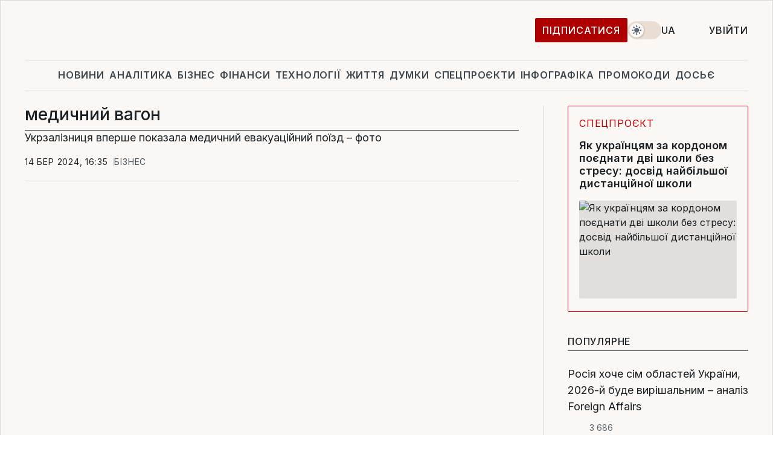

--- FILE ---
content_type: text/css
request_url: https://cdn.liga.net/pages/news/index.css?v=2025111314
body_size: 32201
content:
.idea-card{display:flex;align-items:flex-start;position:relative}.idea-card a:hover{text-decoration:underline}@media(min-width: 992px){.idea-card{flex-direction:column;align-items:flex-start;margin-bottom:1.5rem}}@media(min-width: 1200px){.idea-card{height:100%}}.idea-card__photo{height:8.75rem;width:6.25rem;flex-shrink:0;margin-right:1.125rem;position:relative;border:1px solid var(--bd);border-radius:4px;-webkit-border-radius:4px;-moz-border-radius:4px;overflow:hidden}@media(min-width: 767px){.idea-card__photo{width:11.875rem;height:12.5rem;margin-right:1.5rem}}@media(min-width: 992px){.idea-card__photo{width:9.375rem;height:9.375rem;margin-right:0;margin-bottom:1.5rem}}.idea-card__photo img{position:absolute;left:0;right:0;top:0;bottom:0;width:100%;height:100%;object-fit:cover;filter:grayscale(1)}.idea-card__name{font-size:1.125rem;color:var(--gray);margin-bottom:1.125rem}.idea-card__data{display:flex;flex-direction:column}.idea-card__title{font-size:1.375rem;font-weight:700;line-height:1.5rem;color:var(--dark)}.idea-card__title h4{font-weight:inherit;font-size:inherit}.idea-card__text,.idea-card__caption{display:none}@media(min-width: 767px){.idea-card__text,.idea-card__caption{display:flex;margin-top:1.125rem;font-size:1.125rem}}@media(min-width: 992px){.idea-card__text,.idea-card__caption{display:none}}.idea-card.has-skeleton .idea-card__photo .skeleton{position:absolute;left:0;right:0;top:0;bottom:0;width:100%;height:100%;object-fit:cover}.idea-card.has-skeleton .idea-card__title{width:100%}@media(min-width: 992px){.idea-card.has-skeleton .idea-card__heading .skeleton{height:24.5px}}.idea-card.idea-card--inline{position:relative;padding-left:143px;min-height:125px;text-decoration:none !important}.idea-card.idea-card--inline:not(.is-large){align-items:inherit}.idea-card.idea-card--inline.idea-card--secondary .idea-card__name{order:inherit;margin-top:0;margin-bottom:1.125rem}.idea-card.idea-card--inline.idea-card--secondary .idea-card__badge{margin-top:1.125rem}@media(max-width: 480px){.idea-card.idea-card--inline.idea-card--secondary .idea-card__badge{color:var(--badge-color);font-size:.875rem;line-height:.875rem;letter-spacing:.04375rem;text-transform:uppercase}}@media(max-width: 480px){.idea-card.idea-card--inline.idea-card--secondary .idea-card__time{position:static;margin:0;font-size:.875rem;line-height:.875rem;letter-spacing:.04375rem;text-transform:uppercase}.idea-card.idea-card--inline.idea-card--secondary .idea-card__time:not(:last-child){padding-right:10px;border-right:1px solid var(--navbar-gray)}}@media(max-width: 480px){.idea-card.idea-card--inline.idea-card--secondary .idea-card__actions{display:flex;gap:11px;align-items:center;position:absolute;left:0;bottom:1.5rem}}@media(max-width: 480px){.idea-card.idea-card--inline.idea-card--secondary .idea-card__badge{margin:0}}@media(max-width: 480px){.idea-card.idea-card--inline.idea-card--secondary .idea-card__data{padding-bottom:3.125rem;min-height:125px}}.idea-card.idea-card--inline.is-large{padding-left:224px}@media(max-width: 640px){.idea-card.idea-card--inline.is-large{padding-left:0;flex-direction:column}}.idea-card.idea-card--inline.is-large .idea-card__photo{width:200px;height:125px;border:0}@media(max-width: 640px){.idea-card.idea-card--inline.is-large .idea-card__photo{position:relative !important;margin:18px 0 0 0 !important;order:11;width:100%;height:auto;aspect-ratio:16/9}}.idea-card.idea-card--inline .idea-card:not(.is-large) .idea-card__data{justify-content:space-between;height:100%}.idea-card.idea-card--inline .idea-card__photo{position:absolute !important;left:0;top:0;width:125px;height:125px}.idea-card.idea-card--inline .idea-card__badge{display:block;margin-bottom:.75rem;font-size:1rem;color:var(--gray);letter-spacing:.8px;text-transform:uppercase}.idea-card.idea-card--inline .idea-card__data{display:flex;flex-direction:column}.idea-card.idea-card--inline .idea-card__data[data-before]::before{content:attr(data-before);display:block;margin-bottom:.75rem;font-size:1rem;color:var(--gray);letter-spacing:.8px;text-transform:uppercase}.idea-card.idea-card--inline .idea-card__title{text-decoration:none !important}.idea-card.idea-card--inline .idea-card__name{order:1;font-size:1rem;line-height:1.5rem;text-decoration:none;margin-bottom:0;margin-top:.75rem;text-decoration:none !important}.idea-card.idea-card--inline .idea-card__chips{display:flex;flex-wrap:wrap;gap:12px;margin-top:1.125rem;order:1}.idea-card.idea-card--inline .idea-card__chips.column{flex-direction:column;align-items:flex-start}.idea-card.idea-card--inline .idea-card__chips.column-first{flex-direction:column;align-items:flex-start;order:0;margin:0 0 1.125rem}.idea-card.idea-card--inline .idea-card__chips .idea-card__name{margin:0;order:0}.blog-card{display:flex;justify-content:center;flex-direction:column;padding-left:7.375rem;position:relative;min-height:6.25rem}@media(min-width: 992px){.blog-card{padding-left:0;justify-content:flex-start}}.blog-card__text{font-size:1.125rem;line-height:normal;color:var(--dark);transition:.5s}.blog-card__author{margin-bottom:1rem;font-size:1rem;color:var(--badge-color);order:-1;margin-top:-3px}@media(min-width: 992px){.blog-card__author{margin-top:0;margin-bottom:1.125rem}}.blog-card__photo{position:absolute;left:0;top:0;width:6.25rem;height:6.25rem;border-radius:50%;-webkit-border-radius:50%;-moz-border-radius:50%;overflow:hidden}@media(min-width: 992px){.blog-card__photo{width:5.125rem;height:5.125rem;position:relative;order:-2;margin-bottom:1.125rem}}.blog-card__photo img{position:absolute;left:0;right:0;top:0;bottom:0;width:100%;height:100%;object-fit:cover;filter:grayscale(1)}.blog-card.has-skeleton .skeleton{height:12px}.blog-card.has-skeleton .blog-card__data>div .skeleton{height:14px}.blog-card.has-skeleton .blog-card__photo .skeleton{position:absolute;left:0;right:0;top:0;bottom:0;width:100%;height:100%;object-fit:cover}.news-card[data-type=life] .news-card__data{display:flex;flex-direction:column;margin-bottom:1.5rem}.news-card[data-type=life] .news-card__actions{order:-1;margin-top:0;margin-bottom:1.25rem}.news-card[data-type=life] .news-card__title{font-family:var(--tinos-font);font-size:1.75rem;font-weight:700;line-height:normal}@media(min-width: 767px){.news-card[data-type=life] .news-card__title{font-size:2rem;font-weight:600}}@media(min-width: 992px){.news-card[data-type=life] .news-card__title{font-size:2.125rem}}@media(min-width: 1200px){.news-card[data-type=life] .news-card__title{font-size:2.25rem}}.news-card[data-type=life] .news-card__photo{max-height:550px;aspect-ratio:16\9 }.news-card.has-big-photo.is-inline{border:0;padding:0}@media(max-width: 639px){.news-card.has-big-photo.is-inline{flex-direction:column}}@media(min-width: 640px){.news-card.has-big-photo.is-inline{display:flex;align-items:inherit;flex-direction:row;justify-content:space-between;gap:0}}.news-card.has-big-photo.is-inline .news-card__actions{margin-bottom:0}.news-card.has-big-photo.is-inline .news-card__data{position:static;width:100%;max-width:calc(50% - 12px);justify-content:space-between}@media(max-width: 639px){.news-card.has-big-photo.is-inline .news-card__data{max-width:100%}.news-card.has-big-photo.is-inline .news-card__data>div,.news-card.has-big-photo.is-inline .news-card__data>a,.news-card.has-big-photo.is-inline .news-card__data>span{margin-bottom:1.5rem}.news-card.has-big-photo.is-inline .news-card__data>div:last-child,.news-card.has-big-photo.is-inline .news-card__data>a:last-child,.news-card.has-big-photo.is-inline .news-card__data>span:last-child{margin-bottom:0}}.news-card.has-big-photo.is-inline .news-card__photo{max-width:calc(50% - 12px);height:180px;margin:0 !important}@media(max-width: 639px){.news-card.has-big-photo.is-inline .news-card__photo{max-width:100%;width:100%;height:auto;aspect-ratio:16/9;margin-top:1.5rem !important}}.news-card.has-big-photo.is-inline .news-card__photo.is-sm{width:175px}@media(max-width: 639px){.news-card.has-big-photo.is-inline .news-card__photo.is-sm{width:auto;height:auto;aspect-ratio:9/9}}.news-card.has-big-photo.is-inline .news-card__title{margin:0;font-family:inherit;font-size:1.25rem;font-weight:500;line-height:normal}.news-card.has-big-photo.is-inline .news-card__caption{margin:-1.25rem 0 0 0}.news-card.has-big-photo.is-inline .news-card__more{font-size:1.125rem;line-height:150%;text-decoration-line:underline}.news-card.has-big-photo.is-inline .news-card__more:hover{text-decoration:none}@media(min-width: 992px){.news-card.has-big-photo{display:grid;align-items:flex-start;gap:1.875rem;flex-direction:row;grid-template-columns:400px auto}.news-card.has-big-photo.is-long{grid-template-columns:360px auto;gap:1.5rem}}@media(min-width: 992px)and (min-width: 1400px){.news-card.has-big-photo.is-long{grid-template-columns:500px auto}}@media(min-width: 992px){.news-card.has-big-photo.is-long .news-card__data{max-width:360px}}@media(min-width: 992px)and (min-width: 1400px){.news-card.has-big-photo.is-long .news-card__data{max-width:500px}}@media(min-width: 992px){.news-card.has-big-photo.is-long .news-card__photo{aspect-ratio:570/330;max-height:570px}}@media(min-width: 992px)and (min-width: 1280px){.news-card.has-big-photo.is-long .news-card__photo{aspect-ratio:513/330;max-height:513px}}@media(min-width: 992px)and (min-width: 1400px){.news-card.has-big-photo.is-long .news-card__photo{aspect-ratio:518/836;max-height:518px}}@media(min-width: 992px)and (min-width: 1024px){.news-card.has-big-photo.is-long .news-card__title{font-size:2.125rem}}@media(min-width: 992px)and (min-width: 1400px){.news-card.has-big-photo.is-long .news-card__title{font-size:2.75rem}}@media(min-width: 992px){.news-card.has-big-photo.is-small-photo{display:grid;align-items:flex-start;gap:2.5rem;flex-direction:row;grid-template-columns:1fr 1fr}.news-card.has-big-photo.is-small-photo .news-card__data{max-width:inherit}}.news-card.has-big-photo .news-card{flex-direction:column}.news-card.has-big-photo .news-card__badge{order:-1;text-transform:uppercase;font-size:1rem}.news-card.has-big-photo .news-card__actions{order:-1;margin-bottom:1.5625rem}.news-card.has-big-photo .news-card__data{display:flex;flex-shrink:0;flex-direction:column}@media(min-width: 992px){.news-card.has-big-photo .news-card__data{position:sticky;top:1.875rem;max-width:400px}}.news-card.has-big-photo .news-card__date{margin:1.125rem 0 0 0 !important;padding:0 !important}.news-card.has-big-photo .news-card__title{display:-webkit-box;-webkit-line-clamp:5;-webkit-box-orient:vertical;overflow:hidden;font-family:var(--tinos-font);font-size:1.75rem;font-weight:700;line-height:normal;letter-spacing:-0.28px}@media(min-width: 767px){.news-card.has-big-photo .news-card__title{font-size:2.125rem;line-height:2.5rem;letter-spacing:normal}}.news-card.has-big-photo .news-card__caption{margin-top:1.4375rem;font-size:1.25rem;line-height:1.875rem}.news-card.has-big-photo .news-card__photo{width:100%;min-width:100%;flex-shrink:0;aspect-ratio:360/210;margin-top:1.5rem}@media(min-width: 767px){.news-card.has-big-photo .news-card__photo{max-height:21.25rem}}@supports not (aspect-ratio: 1.58/2){.news-card.has-big-photo .news-card__photo{padding-bottom:62%}}@media(min-width: 992px){.news-card.has-big-photo .news-card__photo{margin-top:0;max-height:18.75rem;aspect-ratio:16/9;margin-left:auto;min-width:inherit}@supports not (aspect-ratio: 1.58/2){.news-card.has-big-photo .news-card__photo{padding-bottom:62%}}}@media(min-width: 1200px){.news-card.has-big-photo .news-card__photo{margin-top:0;max-height:21.25rem;aspect-ratio:300/450}}@media(min-width: 1440px){.news-card.has-big-photo .news-card__photo{max-height:21.25rem;aspect-ratio:340/572}}.news-card.has-large-photo.has-type-media{padding-left:0}.news-card.has-large-photo.has-type-media .news-card__badge{font-size:1rem;letter-spacing:.05rem}.news-card.has-large-photo.has-type-media .news-card__photo{position:relative;width:100%;height:auto;aspect-ratio:295/170;margin-top:1.5rem}.news-card.has-large-photo.has-type-media .news-card__title{font-size:1.375rem;line-height:1.5625rem;margin-bottom:0}.js-partners-card .news-card{min-height:342px}.news-card.has-large-photo.is-partners{padding:1.125rem 1.125rem 1.3125rem 1.125rem;border-radius:2px;border:1px solid var(--red-hover)}.news-card.has-large-photo.is-partners.js-partners-card .news-card__photo{pointer-events:none}.news-card.has-large-photo.is-partners.js-partners-card .news-card__photo::after{background:var(--bd)}.news-card.has-large-photo.is-partners .news-card__actions{margin-bottom:1rem}.news-card.has-large-photo.is-partners .news-card__badge{color:var(--red);font-size:1rem;letter-spacing:.05rem}.news-card.has-large-photo.is-partners .news-card__photo{position:relative;width:100%;height:auto;aspect-ratio:314/200;margin-top:1.125rem}.news-card.has-large-photo.is-partners .news-card__title{font-family:inherit;font-size:1.125rem;line-height:normal;font-weight:600;margin-bottom:auto}.news-card.has-large-photo .news-card__actions{order:-1;margin-top:0;margin-bottom:1.125rem}@media(min-width: 767px){.news-card.has-large-photo .news-card__actions{font-size:1rem}}.news-card.has-large-photo .news-card__badge{line-height:normal;letter-spacing:.0875rem}.news-card.has-large-photo .news-card__photo{position:relative;flex-shrink:0;width:100%;aspect-ratio:16/10;margin-top:auto}@supports not (aspect-ratio: 1.58/2){.news-card.has-large-photo .news-card__photo{padding-bottom:62%}}.news-card.has-large-photo .news-card__title{display:-webkit-box;-webkit-line-clamp:5;-webkit-box-orient:vertical;overflow:hidden;font-family:var(--tinos-font);font-size:1.375rem;font-weight:700;line-height:1.5625rem;margin-bottom:1.5rem}@media(min-width: 1440px){.news-card.has-large-photo .news-card__title{margin-bottom:2.25rem}}.news-card.has-large-photo .news-card__views{margin-top:auto}.news-card.has-number .news-card__title{font-family:inherit;font-size:1.125rem;font-weight:400;line-height:1.5rem}@media(min-width: 767px){.news-card.has-number .news-card__title{margin-bottom:1.125rem !important}}.news-card.has-number .news-card__photo{order:-1;margin-top:0 !important}.news-card.has-number .news-card__photo::after{background:rgba(0,0,0,.3)}@media(min-width: 767px){.news-card.has-number .news-card__photo{margin-bottom:1.125rem !important}}@media(min-width: 1200px){.news-card.has-number .news-card__photo{aspect-ratio:16/11.335}}@media(min-width: 1400px){.news-card.has-number .news-card__photo{aspect-ratio:14/9.9}}.news-card.has-number .news-card__actions{order:-1;margin-top:0;margin-bottom:1.125rem}@media(min-width: 767px){.news-card.has-number .news-card__actions{font-size:1rem}}.news-card.has-number .news-card__badge{line-height:normal;letter-spacing:.0875rem}.news-card.has-number .news-card__photo{position:relative;flex-shrink:0;width:100%;aspect-ratio:16/10;margin-top:auto}@supports not (aspect-ratio: 1.58/2){.news-card.has-number .news-card__photo{padding-bottom:62%}}.news-card.has-number .news-card__title{display:-webkit-box;-webkit-line-clamp:5;-webkit-box-orient:vertical;overflow:hidden;font-family:var(--tinos-font);font-size:1.375rem;font-weight:700;line-height:1.5625rem;margin-bottom:1.5rem}@media(min-width: 1440px){.news-card.has-number .news-card__title{margin-bottom:2.25rem}}.news-card.has-number .news-card__views{margin-top:auto}@media(max-width: 766px){.news-card.has-small-photo .news-card__photo{display:none}}.news-card.has-small-photo .news-card__actions{margin-top:1.125rem}.news-card.has-small-photo .news-card__title{display:-webkit-box;-webkit-line-clamp:3;-webkit-box-orient:vertical;overflow:hidden}.news-card.has-small-photo .news-card__title:not(.is-bold){font-weight:500}.news-card.has-type-banner{align-items:flex-start;height:31.25rem;padding:1.5rem;z-index:1;color:var(--white-color);overflow:hidden}@media(min-width: 767px){.news-card.has-type-banner{height:24.1875rem;padding:1.5rem}}@media(min-width: 992px){.news-card.has-type-banner{height:31.25rem;padding:2.5rem}}@media(min-width: 1200px){.news-card.has-type-banner{height:43.75rem}}.news-card.has-type-banner:before{content:"";position:absolute;left:0;right:0;top:0;bottom:0;width:100%;height:100%;background:linear-gradient(0deg, rgba(0, 0, 0, 0.1) 0%, rgba(0, 0, 0, 0.1) 100%),linear-gradient(180deg, rgba(0, 0, 0, 0) 0%, rgba(0, 0, 0, 0.5) 100%);z-index:-1}.news-card.has-type-banner:hover{text-decoration:none}.news-card.has-type-banner .news-card__actions{order:-1;margin-top:0}@media(min-width: 992px){.news-card.has-type-banner .news-card__actions{margin-bottom:auto}}.news-card.has-type-banner .news-card__actions i{fill:var(--dark-to-light)}.news-card.has-type-banner .news-card__badge{color:var(--white-color);text-shadow:rgba(0,0,0,.75) 1px 0 10px}.news-card.has-type-banner .news-card__title{margin:1.125rem 0 0;font-family:var(--tinos-font);font-size:1.75rem;font-weight:700;line-height:normal;transition:.5s;color:var(--white-color);margin-top:auto;text-shadow:rgba(0,0,0,.75) 1px 0 10px}@media(min-width: 767px){.news-card.has-type-banner .news-card__title{font-size:2.5rem;margin-bottom:1.5rem}}@media(min-width: 992px){.news-card.has-type-banner .news-card__title{margin-top:2.5rem;font-size:2.75rem}}@media(min-width: 1280px){.news-card.has-type-banner .news-card__title{font-size:3rem}}.news-card.has-type-banner .news-card__title:hover{text-decoration:none}.news-card.has-type-banner .news-card__caption{font-size:1.125rem;color:var(--white-color);text-shadow:rgba(0,0,0,.75) 1px 0 10px;display:none}@media(min-width: 767px){.news-card.has-type-banner .news-card__caption{display:block;font-size:1.25rem}}@media(min-width: 992px){.news-card.has-type-banner .news-card__caption{font-size:1.5rem}}.news-card.has-type-banner .news-card__photo{position:static;aspect-ratio:inherit;padding-bottom:0 !important}.news-card.has-type-banner .news-card__photo img{z-index:-2}.news-card.has-type-banner .news-card__img{z-index:-3}.news-card.has-type-banner.has-skeleton .skeleton{background:#535353;margin-left:auto;margin-right:auto}@media(min-width: 767px){.news-card.has-type-banner.has-skeleton .news-card__caption{width:50%}}.news-card.is-inline:not(.has-big-photo) .news-card__actions{margin:0 0 1.125rem 0;order:-1}.news-card.is-inline:not(.has-big-photo) .news-card__data{display:flex;flex-direction:column}.news-card.is-partners:not(.has-large-photo){padding:.75rem;border-radius:2px;border:1px solid var(--red-hover)}.news-card.is-partners:not(.has-large-photo) .news-card__actions{order:-1;margin-top:0;margin-bottom:.625rem;font-size:1rem;line-height:1rem;text-transform:uppercase}.news-card.is-partners:not(.has-large-photo) .news-card__badge{color:var(--red);font-size:.875rem}.news-card.is-partners:not(.has-large-photo) .news-card__title{color:var(--body-color);font-size:1.125rem;font-weight:500;line-height:normal}.news-card.is-promo{display:flex;flex-direction:column}.news-card.is-promo .news-card__actions{order:-1;margin-top:0;margin-bottom:18px}.news-card.is-promo .news-card__data{display:flex;flex-direction:column}@media(min-width: 992px){.news-card.is-promo .news-card__data{position:absolute;left:0;right:0;bottom:0;right:0;padding:1.5rem;background:rgba(0,0,0,.3);z-index:5;margin-bottom:0}}.news-card.is-promo .news-card__title{color:var(--body-color);font-size:1.375rem;font-weight:700;font-family:var(--tinos-font)}@media(min-width: 767px){.news-card.is-promo .news-card__title{font-size:1.75rem}}@media(min-width: 992px){.news-card.is-promo .news-card__title{font-size:2.125rem;color:var(--white-color)}}.news-card.is-promo .news-card__date{margin-top:18px !important;color:var(--badge-color)}@media(min-width: 992px){.news-card.is-promo .news-card__date{color:var(--light2);margin-bottom:0 !important}}@media(min-width: 992px){.news-card.is-promo .news-card__photo{max-height:640px}}@media(min-width: 992px){.news-card.is-promo .news-card__photo{max-height:670px}}@media(min-width: 992px){.news-card.is-promo .news-card__photo{max-height:765px}}.news-card.is-promo .news-card__badge{color:var(--badge-color)}@media(min-width: 992px){.news-card.is-promo .news-card__badge{color:var(--light2)}}.news-card{display:flex;flex-direction:column;position:relative}.news-card__title{font-size:1.125rem;line-height:1.5;color:var(--body-color)}.news-card__title h1,.news-card__title h2,.news-card__title h3,.news-card__title h4,.news-card__title h5,.news-card__title h6{font-weight:inherit;font-size:inherit;line-height:inherit}.news-card__title.is-bold{font-weight:600}.news-card__title.is-exclusive{color:var(--red)}.news-card__title.is-heavy{font-weight:500;font-size:1rem;line-height:1.25rem}.news-card__caption{color:var(--body-color);font-size:1.125rem;line-height:normal}.news-card__actions{display:flex;align-items:center;flex-wrap:wrap;row-gap:5px;column-gap:.6875rem;margin-top:1.125rem;font-size:.875rem;line-height:.875rem;letter-spacing:.05rem;text-transform:uppercase}.news-card__actions .info-icon{padding-left:0;border-left:0}.news-card__actions.has-dots .news-card__badge{margin-right:1.375rem;position:relative}.news-card__actions.has-dots .news-card__badge::after{content:"";width:2px;height:100%;display:block;position:absolute;right:-12px;top:0;bottom:0;background:var(--navbar-gray)}.news-card__actions.has-dots .news-card__badge:last-child{margin-right:0}.news-card__actions.has-dots .news-card__badge:last-child::after{display:none}.news-card__date{margin-bottom:24px;color:var(--badge-color);font-size:.875rem;line-height:.875rem;letter-spacing:.05rem;text-transform:uppercase}.news-card__time{color:var(--body-color);white-space:nowrap}.news-card__time:not(:last-child){padding-right:.625rem;border-right:1px solid var(--navbar-gray)}.news-card__badge{color:var(--badge-color);display:flex;align-items:center}.news-card__badge[data-live]{display:flex;align-items:center}.news-card__badge[data-live]::before{content:"";width:.75rem;height:.75rem;background:var(--red);display:block;margin-right:.25rem;flex-shrink:0;border-radius:50%;box-shadow:0 0 0 rgba(248,55,74,.4);animation:pulse 2s infinite}@keyframes pulse{0%{box-shadow:0 0 0 0 rgba(248,55,74,.4)}70%{box-shadow:0 0 0 10px rgba(248,55,74,0)}100%{box-shadow:0 0 0 0 rgba(248,55,74,0)}}.news-card__photo{position:relative;border-radius:2px;-webkit-border-radius:2px;-moz-border-radius:2px;overflow:hidden;width:100%;aspect-ratio:16/10}@media(min-width: 767px){.news-card__photo{max-height:25rem}}@supports not (aspect-ratio: 1.58/2){.news-card__photo{padding-bottom:62%}}.news-card__photo:hover img{transform:scale(1.05);transition:.5s}.news-card__photo:hover::after{opacity:0;visibility:hidden;transition:.5s}.news-card__photo img{position:absolute;left:0;right:0;top:0;bottom:0;width:100%;height:100%;object-fit:cover;transition:.5s}.news-card__photo::after{content:"";position:absolute;left:0;right:0;top:0;bottom:0;width:100%;height:100%;transition:.5s;background:rgba(0,0,0,.1)}.news-card__photo[data-type-photo] picture::before{content:"";width:31px;height:28px;display:block;position:absolute;left:12px;bottom:12px;z-index:5;background-image:url("data:image/svg+xml,%3Csvg width=%2731%27 height=%2728%27 viewBox=%270 0 31 28%27 fill=%27none%27 xmlns=%27http://www.w3.org/2000/svg%27%3E%3Cg filter=%27url%28%23filter0_dd_212_6644%29%27%3E%3Cpath d=%27M11.45 1H19.55L22.25 3.66667H27.65C28.008 3.66667 28.3514 3.80714 28.6046 4.05719C28.8578 4.30724 29 4.64638 29 5V23.6667C29 24.0203 28.8578 24.3594 28.6046 24.6095C28.3514 24.8595 28.008 25 27.65 25H3.35C2.99196 25 2.64858 24.8595 2.39541 24.6095C2.14223 24.3594 2 24.0203 2 23.6667V5C2 4.64638 2.14223 4.30724 2.39541 4.05719C2.64858 3.80714 2.99196 3.66667 3.35 3.66667H8.75L11.45 1ZM15.5 22.3333C17.6483 22.3333 19.7085 21.4905 21.2276 19.9902C22.7466 18.4899 23.6 16.4551 23.6 14.3333C23.6 12.2116 22.7466 10.1768 21.2276 8.67648C19.7085 7.17619 17.6483 6.33333 15.5 6.33333C13.3517 6.33333 11.2915 7.17619 9.77244 8.67648C8.25339 10.1768 7.4 12.2116 7.4 14.3333C7.4 16.4551 8.25339 18.4899 9.77244 19.9902C11.2915 21.4905 13.3517 22.3333 15.5 22.3333ZM15.5 19.6667C14.0678 19.6667 12.6943 19.1048 11.6816 18.1046C10.6689 17.1044 10.1 15.7478 10.1 14.3333C10.1 12.9188 10.6689 11.5623 11.6816 10.5621C12.6943 9.5619 14.0678 9 15.5 9C16.9322 9 18.3057 9.5619 19.3184 10.5621C20.3311 11.5623 20.9 12.9188 20.9 14.3333C20.9 15.7478 20.3311 17.1044 19.3184 18.1046C18.3057 19.1048 16.9322 19.6667 15.5 19.6667Z%27 fill=%27white%27 fill-opacity=%270.8%27/%3E%3C/g%3E%3Cdefs%3E%3Cfilter id=%27filter0_dd_212_6644%27 x=%270%27 y=%270%27 width=%2731%27 height=%2728%27 filterUnits=%27userSpaceOnUse%27 color-interpolation-filters=%27sRGB%27%3E%3CfeFlood flood-opacity=%270%27 result=%27BackgroundImageFix%27/%3E%3CfeColorMatrix in=%27SourceAlpha%27 type=%27matrix%27 values=%270 0 0 0 0 0 0 0 0 0 0 0 0 0 0 0 0 0 127 0%27 result=%27hardAlpha%27/%3E%3CfeOffset dy=%271%27/%3E%3CfeGaussianBlur stdDeviation=%271%27/%3E%3CfeColorMatrix type=%27matrix%27 values=%270 0 0 0 0.356863 0 0 0 0 0.407843 0 0 0 0 0.443137 0 0 0 0.32 0%27/%3E%3CfeBlend mode=%27normal%27 in2=%27BackgroundImageFix%27 result=%27effect1_dropShadow_212_6644%27/%3E%3CfeColorMatrix in=%27SourceAlpha%27 type=%27matrix%27 values=%270 0 0 0 0 0 0 0 0 0 0 0 0 0 0 0 0 0 127 0%27 result=%27hardAlpha%27/%3E%3CfeOffset/%3E%3CfeGaussianBlur stdDeviation=%270.5%27/%3E%3CfeColorMatrix type=%27matrix%27 values=%270 0 0 0 0.101961 0 0 0 0 0.12549 0 0 0 0 0.141176 0 0 0 0.32 0%27/%3E%3CfeBlend mode=%27normal%27 in2=%27effect1_dropShadow_212_6644%27 result=%27effect2_dropShadow_212_6644%27/%3E%3CfeBlend mode=%27normal%27 in=%27SourceGraphic%27 in2=%27effect2_dropShadow_212_6644%27 result=%27shape%27/%3E%3C/filter%3E%3C/defs%3E%3C/svg%3E%0A")}.news-card__photo[data-type-video] picture::before{content:"";width:24px;height:25px;display:block;position:absolute;left:12px;bottom:12px;z-index:5;background-image:url("data:image/svg+xml,%3Csvg width=%2724%27 height=%2725%27 viewBox=%270 0 24 25%27 fill=%27none%27 xmlns=%27http://www.w3.org/2000/svg%27%3E%3Cpath d=%27M0 1.92361C0 1.19294 0.593333 0.599609 1.324 0.599609H22.676C23.4067 0.599609 24 1.19294 24 1.92361V23.2756C23.9996 23.6266 23.86 23.9632 23.6118 24.2114C23.3636 24.4597 23.027 24.5993 22.676 24.5996H1.324C0.972962 24.5993 0.636402 24.4597 0.38818 24.2114C0.139959 23.9632 0.00035298 23.6266 0 23.2756V1.92361ZM10.1627 7.81961C10.0824 7.76607 9.98916 7.7353 9.89281 7.73057C9.79646 7.72584 9.70063 7.74733 9.61553 7.79276C9.53043 7.83818 9.45924 7.90584 9.40954 7.98852C9.35985 8.0712 9.33351 8.16581 9.33333 8.26228V16.9369C9.33351 17.0334 9.35985 17.128 9.40954 17.2107C9.45924 17.2934 9.53043 17.361 9.61553 17.4065C9.70063 17.4519 9.79646 17.4734 9.89281 17.4686C9.98916 17.4639 10.0824 17.4331 10.1627 17.3796L16.668 13.0436C16.7412 12.9949 16.8011 12.9289 16.8426 12.8515C16.8841 12.774 16.9059 12.6875 16.9059 12.5996C16.9059 12.5117 16.8841 12.4252 16.8426 12.3478C16.8011 12.2703 16.7412 12.2043 16.668 12.1556L10.1627 7.81961Z%27 fill=%27white%27 fill-opacity=%270.8%27/%3E%3C/svg%3E%0A")}.news-card__photo[data-time]::before{content:attr(data-time);font-size:.875rem;line-height:1.25rem;text-transform:uppercase;color:var(--white-color);position:absolute;right:0;bottom:0;padding:.3125rem .6875rem;background:rgba(0,0,0,.25);text-shadow:0px 0px 1px rgba(26,32,36,.32),0px 4px 8px rgba(91,104,113,.24);z-index:11}.news-card__views{display:flex;align-items:center;font-size:.875rem;line-height:.875rem;color:var(--gray3);margin-top:.75rem}.news-card__views-icon{width:2rem;height:1.25rem;flex-shrink:0;fill:var(--gray3);margin-right:.25rem}.news-card div.status-info{top:-2px}.news-card__status-info{margin-right:5px;text-decoration:none;position:relative;fill:var(--red)}.news-card__status-info.is-right{top:2px;margin-right:0;margin-left:4px}.news-card__status-info.is-right svg{max-width:17px !important;max-height:15px !important}.news-card__status-info svg{max-width:17px;max-height:15px}.news-card svg.news-card__status-info{max-width:17px;max-height:15px}.news-card.has-skeleton .news-card__actions .skeleton{margin-right:10px}.news-card.has-skeleton .news-card__actions .skeleton:last-child{margin-top:0;margin-right:0}@media(min-width: 767px){.news-card .news-card__date{margin-top:0 !important;margin-bottom:24px}}@media(min-width: 1440px){.news-card .news-card__date{margin-top:-20px !important;margin-bottom:36px}}.news-card__favorite{display:flex;align-items:center;justify-content:center;width:32px;height:32px;fill:var(--gray4);stroke:var(--gray4);border-radius:4px;border:0;background:0;outline:none;box-shadow:none;position:absolute;top:0;right:0}.news-card__favorite:hover{background:var(--light2)}.b-press{display:flex;flex-direction:column;padding:1.125rem;background:var(--body-bg);border:1px solid var(--navbar-gray)}.b-press__title{color:var(--body-color);font-size:1.75rem;font-weight:600;line-height:2rem;letter-spacing:-0.0525rem;text-transform:uppercase;order:-1}@media(min-width: 1200px){.b-press__title span{display:block}}@media(min-width: 1400px){.b-press__title{font-size:2rem}}.b-press__title span{color:var(--red)}.b-press__img{margin:1.125rem auto;fill:var(--dark);width:220px;height:169px}@media(min-width: 1400px){.b-press__img{margin:2.6875rem auto;height:181px;width:233px}}.b-press__caption{display:none}@media(min-width: 1200px){.b-press__button{height:50px;font-size:.875rem;line-height:.875rem;font-weight:500}}@media(min-width: 1400px){.b-press__btn{padding-top:1rem;padding-bottom:1rem}}.b-press.has-skeleton .b-press__title .skeleton{height:20px}@media(min-width: 1200px){.b-press.has-skeleton .b-press__title .skeleton{height:27px}}.b-press.has-skeleton .b-press__caption .skeleton{height:11px;margin-left:auto;margin-right:auto}.spec-card{display:flex;overflow:hidden;border-radius:2px;-webkit-border-radius:2px;-moz-border-radius:2px;transition:.5s;position:relative;background-color:#616161;background-blend-mode:multiply;background-size:cover;min-height:31.25rem}@media(min-width: 767px){.spec-card{min-height:25rem}}.spec-card::before{content:"";position:absolute;left:0;right:0;top:0;bottom:0;width:100%;height:100%;background:linear-gradient(0deg, rgba(0, 0, 0, 0.1) 0%, rgba(0, 0, 0, 0.1) 100%),linear-gradient(180deg, rgba(0, 0, 0, 0.4) 0%, rgba(0, 0, 0, 0) 21.35%),linear-gradient(180deg, rgba(0, 0, 0, 0) 65.11%, rgba(0, 0, 0, 0.6) 100%);z-index:1}@media(min-width: 768px){.spec-card.is-big{min-height:330px}}.spec-card.is-big .spec-card__title{margin-top:auto;font-size:2rem;line-height:2rem;font-weight:700;letter-spacing:-0.32px}.spec-card.is-big .spec-card__title.is-sm{font-size:1.75rem;font-weight:700;line-height:2rem}@media(min-width: 768px){.spec-card.is-big .spec-card__article{min-height:330px}}@media(min-width: 1400px){.spec-card.is-big .spec-card__article{min-height:370px}}.spec-card.is-big .spec-card__article[data-text]::after{margin-top:1.0625rem;content:attr(data-text);font-size:1.25rem;letter-spacing:-0.2px}.spec-card:hover{transition:.5s;background-color:#313131;text-decoration:none}.spec-card:hover img{transform:scale(1.05);transition:.5s}.spec-card picture{position:absolute;left:0;right:0;top:0;bottom:0;width:100%;height:100%;object-fit:cover;transition:.5s}.spec-card picture img{position:absolute;left:0;right:0;top:0;bottom:0;width:100%;height:100%;object-fit:cover;transition:.5s}.spec-card__article{display:flex;flex-direction:column;align-items:flex-start;justify-content:space-between;min-height:100%;width:100%;padding:1.5rem;position:relative;overflow:hidden;border-radius:2px;-webkit-border-radius:2px;-moz-border-radius:2px;z-index:1;flex-shrink:0;color:var(--white-color);transition:.5s}@media(min-width: 767px){.spec-card__article{padding:1.5rem}}.spec-card__article[data-label]::before{content:attr(data-label);display:block;font-size:1rem;line-height:normal;letter-spacing:.1rem;text-transform:uppercase}.spec-card__article[data-text]::after{margin-top:18px;content:attr(data-text);font-size:1.125rem}@media(min-width: 992px){.spec-card__article[data-text]::after{margin-top:8px;font-size:1.25rem;letter-spacing:-0.2px}}.spec-card__article:hover{transition:.5s;text-decoration:none}.spec-card__title{margin-top:auto;font-size:1.75rem;line-height:normal;letter-spacing:-0.28px;font-weight:700}@media(min-width: 992px){.spec-card__title{font-size:2.5rem}}.spec-card__title.is-sm{font-size:1.75rem;font-weight:700;line-height:2rem}.spec-card.has-skeleton{background:#ececee}.spec-card.has-skeleton span{width:100%;text-align:center;margin-left:auto;margin-right:auto}.spec-card.has-skeleton .spec-card__article div{display:block;width:100%}.spec-card.has-skeleton .skeleton{background:#d0cfcf}@media(max-width: 766px){.spec-card.has-skeleton:not(.is-big) .skeleton{margin-left:0;margin-right:0}}.spec-card.is-long{height:28.125rem}@media(min-width: 1200px){.spec-card.is-long{height:31.25rem}}.spec-card.is-long .spec-card__article{padding:1.5rem}.spec-card.is-long .spec-card__article[data-text]::after{font-size:1.25rem}.spec-card.is-long .spec-card__title{font-size:2rem;line-height:2.375rem}.breadcrumbs{margin:0;padding:0;list-style-type:none}.breadcrumbs__item{display:inline;word-wrap:break-word;position:relative;padding-right:1.125rem;color:var(--bd2);font-size:1rem;line-height:1.5rem;margin-right:.375rem}.breadcrumbs__item::before{content:"";position:absolute;left:-18px;top:3px;width:.75rem;height:1rem;display:block;flex-shrink:0;line-height:16px;background-image:url("data:image/svg+xml,%3Csvg xmlns=%27http://www.w3.org/2000/svg%27 width=%2712%27 height=%2716%27 viewBox=%270 0 12 16%27 fill=%27none%27%3E%3Cpath d=%27M4 3.5L8.5 8L4 12.5%27 stroke=%27%23B0BABF%27/%3E%3C/svg%3E")}.breadcrumbs__item:first-child .breadcrumbs__link{padding-left:0}.breadcrumbs__item:first-child::before{display:none}.breadcrumbs__item:last-child{clip:rect(0, 0, 0, 0);border:0 !important;height:1px;margin:-1px;overflow:hidden;padding:0 !important;position:absolute;white-space:nowrap;width:1px}.breadcrumbs__item:last-child::before{display:none}.breadcrumbs__link{display:inline}.breadcrumbs__link:hover{text-decoration:underline}.article-nav{display:flex;margin:0;padding:0;list-style-type:none}@media(min-width: 992px){.article-nav{flex-direction:column}}.article-nav.is-dark .article-nav__link{color:var(--light3);fill:var(--light3);background:var(--dark2)}.article-nav.is-dark .article-nav__link--favorite{stroke:var(--light3)}.article-nav.is-dark .article-nav__link:focus,.article-nav.is-dark .article-nav__link:active{fill:var(--red);background:var(--dark2)}.article-nav.is-dark .article-nav__link:focus svg,.article-nav.is-dark .article-nav__link:active svg{fill:var(--red)}.article-nav.is-dark .article-nav__item{color:var(--navbar-gray)}.article-nav__item{display:flex;align-items:center;position:relative;color:var(--badge-color);font-size:14px;letter-spacing:.7px}.article-nav__item:not(:last-child){margin-right:.75rem}.article-nav__item>div{margin-left:.5rem}@media(min-width: 992px){.article-nav__item>div{margin-left:0;margin-top:.5rem;text-align:center}}.article-nav__item:last-child{border-bottom:0;border-right:0}@media(min-width: 992px){.article-nav__item{font-size:16px;border-right:0;flex-direction:column}.article-nav__item:not(:last-child){margin-right:0;margin-bottom:.75rem}}.article-nav__link{display:flex;align-items:center;justify-content:center;position:relative;width:1.5rem;height:1.5rem;text-align:center;font-size:1rem;line-height:1.25rem;padding:.3125rem;border:0;background:var(--paper2);box-shadow:none;color:var(--gray6);fill:var(--gray6);border-radius:2px}.article-nav__link--favorite{stroke:var(--gray6)}@media(min-width: 767px){.article-nav__link{width:2rem;height:2rem;padding:.5rem}}@media(min-width: 992px){.article-nav__link{flex-direction:column;padding:.625rem;width:2.5rem;height:2.5rem}}.article-nav__link svg{max-width:100%;max-height:100%}.article-nav__link:hover{background:var(--light4)}.article-nav__counter{color:var(--badge-color);font-size:.875rem}.error-widget{color:var(--gray3);font-size:.875rem;font-style:italic;line-height:1.25rem;padding-top:.4375rem;border-top:1px solid var(--light2)}.tags{display:flex;flex-wrap:wrap;margin:2.5rem -0.5rem -0.5rem 0}.tags__link{display:flex;align-items:center;justify-content:center;padding:.1875rem .75rem;margin-right:.5rem;margin-bottom:.5rem;color:var(--dark);font-size:.875rem;line-height:1rem;letter-spacing:-0.42px;border-radius:4px;-webkit-border-radius:4px;-moz-border-radius:4px;border:1px solid var(--navbar-gray)}.tags__link:hover{border-color:var(--gray7);background:var(--gray7);color:var(--body-color);text-decoration:none}.user{display:flex;flex-direction:column;justify-content:center;min-height:3.125rem;position:relative;padding-left:3.875rem;color:var(--mid-gray);font-size:.875rem;line-height:150%}.user.is-big{justify-content:start;padding-top:1.5rem;min-height:6.25rem;padding-left:7rem}.user.is-big img{width:6.25rem;height:6.25rem}.user.is-big .user__name{font-size:1.125rem;line-height:1.375rem}.user.is-big .user__role{color:var(--gray3);margin-top:4px;font-size:1rem;line-height:1.25rem}.user.is-large{min-height:7.5rem;padding-left:8.4375rem}@media(min-width: 992px){.user.is-large{padding-left:12.5rem;min-height:200px}}.user.is-large img{width:7.5rem;height:7.5rem;border:1px solid var(--light2)}@media(min-width: 992px){.user.is-large img{width:200px;height:200px}}.user.is-large .user__name{font-size:1.125rem;line-height:1.375rem}.user.is-large .user__role{color:var(--gray3);margin-top:4px;font-size:1rem;line-height:1.25rem}.user.no-photo{padding-left:0}.user__name{font-weight:600;color:var(--dark-1);font-size:.875rem}@media(min-width: 767px){.user__name{font-size:1rem}}.user__name:hover{color:var(--red)}.user__role{font-size:.875rem;color:var(--gray2)}.user img{position:absolute;left:0;top:0;width:3.125rem;height:3.125rem;overflow:hidden;border-radius:50%;-webkit-border-radius:50%;-moz-border-radius:50%}.b-subs{display:flex;align-items:flex-end;flex-direction:column;position:relative;padding:1.25rem 1.5rem;color:var(--dark-1);font-size:.875rem;line-height:normal;border:1px solid var(--bd)}@media(min-width: 767px){.b-subs{padding:1.5rem;gap:1.5rem;flex-direction:row;align-items:center}}.b-subs__data{display:flex;flex-direction:column;order:1;gap:1.0625rem}@media(min-width: 767px){.b-subs__data{order:inherit;max-width:55%}}@media(min-width: 1400px){.b-subs__data{max-width:28rem}}.b-subs__data[data-label]::before{content:attr(data-label);color:var(--body-color);font-size:1rem;letter-spacing:.1rem;text-transform:uppercase}.b-subs__data[data-text]::after{font-size:.875rem;content:attr(data-text);color:var(--body-color);line-height:150%}.b-subs__title{color:var(--body-color);font-size:1.75rem;line-height:normal;font-weight:600}@media(min-width: 767px){.b-subs__title{font-size:1.75rem}}.b-subs__title span{color:var(--red)}.b-subs__price{font-size:1rem;line-height:normal}.b-subs__price strong{font-weight:600}.b-subs__actions{display:flex;flex-direction:column;align-items:center;margin-left:auto;margin-right:auto}@media(max-width: 766px){.b-subs__actions{order:1;width:100%}}@media(max-width: 766px){.b-subs__img{width:100%;max-width:85%;margin-left:auto;margin-right:auto;margin-top:1.5rem}}.b-subs__button{width:260px;margin:1.5rem auto 0}@media(max-width: 766px){.b-subs__button{order:1;width:100%;letter-spacing:.8px;padding:1rem .75rem}}.js-b-block{display:flex;align-items:center;justify-content:center;flex-direction:column;position:relative}.js-b-block.col-100{width:100% !important}@media(max-width: 991px){.js-b-block{margin-left:auto;margin-right:auto}}.js-b-block::before{display:none !important}.js-b-block.w-100{width:100%}.js-b-block.w-100 .js-b-block__banner{width:100%}@media(max-width: 991px){.js-b-block.pc-only{display:none}}@media(min-width: 992px){.js-b-block.mobile-only{display:none}}.js-b-block.md-only{display:none}@media(min-width: 767px)and (max-width: 1200px){.js-b-block.md-only{display:flex;align-items:center;justify-content:center}}.js-b-block.lg .js-b-block__banner{width:auto;min-width:450px;min-height:180px}@media(max-width: 766px){.js-b-block.width .js-b-block__banner{max-width:100%;min-width:100%}}@media(max-width: 766px){.js-b-block.top{display:none}}.js-b-block.top-banner{margin-top:30px;margin-bottom:30px}@media(max-width: 766px){.js-b-block.top-banner{display:none}}.js-b-block__banner{display:inherit;min-width:300px;min-height:90px;width:auto;background:#eee;line-height:0 !important;box-shadow:0px 0px 8px 1px rgba(0,0,0,.2)}.js-b-block__banner>div{display:flex}.js-b-block__banner.no-bg{background:0 !important;box-shadow:none !important}.js-b-block__inner{display:block;position:relative}@media(max-width: 766px){.js-b-block__inner{padding-top:30px}}.js-b-block__inner::before{display:block;content:attr(data-before) !important;color:var(--gray2);text-align:center;font-size:.625rem;line-height:.875rem;letter-spacing:.04375rem;text-transform:uppercase;position:absolute !important;left:0;right:auto !important;bottom:0;top:auto !important;width:auto !important;height:auto !important;background:0 !important}@media(max-width: 766px){.js-b-block__inner::before{bottom:auto;top:8px !important}}.js-b-block__link{display:block;justify-content:flex-end;margin-top:8px;color:var(--gray2);text-align:right;font-size:.625rem;line-height:.875rem;letter-spacing:.04375rem;text-transform:uppercase;margin-left:auto}@media(max-width: 766px){.js-b-block__link{position:absolute;right:0;top:0px}}.section-default .js-b-block__banner{min-height:90px}.js-mob-banner-mv .js-b-block__banner:not(#div-gpt-ad-PREMIUM){display:none !important}.js-premium-banner .js-b-block__banner:not(#div-gpt-ad-PREMIUM){display:none !important}#div-gpt-ad-PREMIUM{min-height:250px}#div-gpt-ad-3ROS{min-height:250px}#div-gpt-ad-ROZETKA{min-height:300px}#meta-adv{min-height:300px}#div-gpt-ad-MARKETING{background:0 !important;box-shadow:none !important}#div-gpt-ad-3ROS{display:flex;flex-direction:column}#div-gpt-ad-3ROS>div:nth-child(2){position:relative;top:-6px;min-height:250px}#div-gpt-ad-3ROS>div:nth-child(2) iframe{min-height:250px !important}.js-b-block:empty{display:none;margin:-2.5rem 0 !important}.js-b-block:empty:last-child{margin-bottom:0 !important}.b-blocks{display:flex;flex-direction:column;gap:.9375rem;padding:.9375rem 1.25rem;border:1px solid var(--bd);background:var(--white-color);width:100% !important}.b-blocks__item{width:calc(50% - 16px)}@media(min-width: 767px){.b-blocks{flex-direction:row;gap:2rem;padding:.75rem 1.5rem}}.info-widget,.disclaimer{position:relative;padding:1.125rem;background:var(--paper2);color:var(--body-color);font-size:1rem;font-style:italic;line-height:1.5rem}@media(min-width: 992px){.info-widget,.disclaimer{padding:1.5rem 1.125rem}}.info-widget__label,.info-widget-title,.disclaimer__label,.disclaimer-title{margin-bottom:1.125rem;font-size:1rem;font-weight:500;line-height:.875rem;font-style:normal;letter-spacing:.1rem}.info-widget.js-dropdown-widget .info-widget__label,.disclaimer.js-dropdown-widget .info-widget__label{display:flex;align-items:center;justify-content:space-between;position:relative;cursor:pointer}.info-widget.js-dropdown-widget .info-widget__label::after,.disclaimer.js-dropdown-widget .info-widget__label::after{content:"";width:11px;height:7px;display:block;padding-left:10px;margin-right:9px;transition:.5s;background-image:url("data:image/svg+xml,%3Csvg width=%2711%27 height=%277%27 viewBox=%270 0 11 7%27 fill=%27none%27 xmlns=%27http://www.w3.org/2000/svg%27%3E%3Cpath fill-rule=%27evenodd%27 clip-rule=%27evenodd%27 d=%27M0.293153 1.29308C0.48068 1.10561 0.734988 1.00029 1.00015 1.00029C1.26532 1.00029 1.51962 1.10561 1.70715 1.29308L5.00015 4.58608L8.29315 1.29308C8.3854 1.19757 8.49574 1.12139 8.61775 1.06898C8.73975 1.01657 8.87097 0.988985 9.00375 0.987831C9.13653 0.986677 9.26821 1.01198 9.39111 1.06226C9.514 1.11254 9.62565 1.18679 9.71955 1.28069C9.81344 1.37458 9.88769 1.48623 9.93797 1.60913C9.98825 1.73202 10.0136 1.8637 10.0124 1.99648C10.0112 2.12926 9.98366 2.26048 9.93125 2.38249C9.87885 2.50449 9.80266 2.61483 9.70715 2.70708L5.70715 6.70708C5.51962 6.89455 5.26532 6.99987 5.00015 6.99987C4.73499 6.99987 4.48068 6.89455 4.29315 6.70708L0.293153 2.70708C0.105682 2.51955 0.000366211 2.26525 0.000366211 2.00008C0.000366211 1.73492 0.105682 1.48061 0.293153 1.29308Z%27 fill=%27%231A2024%27/%3E%3C/svg%3E%0A")}.info-widget.js-dropdown-widget .info-widget__dropdown,.disclaimer.js-dropdown-widget .info-widget__dropdown{display:-webkit-box;-webkit-line-clamp:4;-webkit-box-orient:vertical;overflow:hidden}.info-widget.js-dropdown-widget .info-widget__dropdown a,.disclaimer.js-dropdown-widget .info-widget__dropdown a{text-decoration:underline;font-size:1rem}.info-widget.js-dropdown-widget .info-widget__dropdown p,.disclaimer.js-dropdown-widget .info-widget__dropdown p{margin:0 0 20px 0;font-size:1rem}.info-widget.js-dropdown-widget .info-widget__dropdown p:first-child,.disclaimer.js-dropdown-widget .info-widget__dropdown p:first-child{margin-top:0}.info-widget.js-dropdown-widget .info-widget__dropdown p:last-child,.disclaimer.js-dropdown-widget .info-widget__dropdown p:last-child{margin-bottom:0}.info-widget.js-dropdown-widget.active .info-widget__label::after,.disclaimer.js-dropdown-widget.active .info-widget__label::after{transition:.5s;transform:rotate(180deg)}.info-widget.js-dropdown-widget.active .info-widget__dropdown,.disclaimer.js-dropdown-widget.active .info-widget__dropdown{-webkit-line-clamp:inherit}html[data-theme=dark] .disclaimer.js-dropdown-widget .info-widget__label::after,html[data-theme=dark] .info-widget.js-dropdown-widget .info-widget__label::after,html[data-theme=dark] .article-informer::before{filter:invert(1) !important}.snippet{padding:24px;border-radius:2px;border:1px solid var(--light2)}.snippet.is-white{border:0;border-radius:0;background:var(--white-color)}.snippet.is-white .snippet__title{margin-bottom:24px;padding-bottom:24px;font-size:22px;line-height:28px;font-weight:600}@media(min-width: 992px){.snippet.is-white .snippet__title{font-size:32px;line-height:38px}}.snippet.is-white .snippet__list{gap:24px}.snippet.is-white .snippet__item{align-items:center;flex-direction:row;padding-bottom:0;border-bottom:0;font-size:16px;font-weight:500}.snippet.is-white .snippet__img{width:120px;height:120px;margin-bottom:0;margin-right:24px}@media(min-width: 992px){.snippet.is-white .snippet__text{font-size:18px}}.snippet__title,.snippet h1,.snippet h2,.snippet h3,.snippet h4,.snippet h5,.snippet h6{padding-bottom:24px;margin-bottom:24px;color:var(--body-color);font-size:28px;font-weight:600;line-height:normal;border-bottom:1px solid var(--light2)}@media(max-width: 575px){.snippet__title,.snippet h1,.snippet h2,.snippet h3,.snippet h4,.snippet h5,.snippet h6{font-size:22px;line-height:28px;letter-spacing:-0.44px;margin-bottom:12px;padding-bottom:12px}}.snippet__caption{font-size:18px;font-weight:600;margin-bottom:24px}@media(min-width: 992px){.snippet__caption{font-size:20px;line-height:150%}}.snippet__list{display:flex;gap:24px;flex-direction:column;margin:0 !important;padding:0 !important;list-style-type:none}@media(max-width: 575px){.snippet__list{gap:12px}}.snippet__item{display:flex;align-items:center;padding-bottom:24px;margin:0 !important;border-bottom:1px dashed var(--light2)}@media(max-width: 575px){.snippet__item{align-items:flex-start;flex-direction:column;padding-bottom:12px}}.snippet__item:last-child{margin-bottom:0;padding-bottom:0;border-bottom:0}.snippet__item.no-border{padding-bottom:0;border-bottom:0}.snippet__img{display:flex;flex-shrink:0;align-items:center;justify-content:center;height:100px;width:100px;margin-right:24px}@media(max-width: 575px){.snippet__img{margin-right:0;margin-bottom:12px}}.snippet__img img{max-width:100%;max-height:100%}.snippet__heading{color:var(--body-color);font-size:18px;font-weight:600;line-height:normal}.snippet__text{margin-top:7px;font-size:16px;font-weight:500;line-height:normal}.snippet__line{display:flex;align-items:center;justify-content:space-between;position:relative;height:80px;padding:15px 12px 15px 95px;color:#000;font-size:28px;font-weight:600;line-height:150%}@media(max-width: 575px){.snippet__line{height:60px;padding:14px 5px 14px 54px;font-size:16px}}.snippet__line-title{color:#000;max-width:175px;font-size:16px;font-weight:600;line-height:150%}@media(max-width: 575px){.snippet__line-title{font-size:14px;max-width:125px;line-height:16px}}.snippet__icon{max-height:100% !important;max-width:50px !important;position:absolute;left:15px;top:auto;bottom:auto}@media(max-width: 575px){.snippet__icon{max-width:30px !important}}.snippet__help{margin-top:24px;font-size:16px;line-height:150%}@media(max-width: 575px){.snippet__help{font-size:14px;margin-top:12px}}.snippet__row{margin-bottom:24px;padding-bottom:24px;border-bottom:1px solid var(--light2)}@media(min-width: 992px){.snippet__footer{display:flex;align-items:center;gap:10px}}.snippet__footer p{font-size:16px;line-height:150%;margin:0}@media(min-width: 992px){.snippet__footer p{font-size:14px}}.snippet__footer a{display:inline-flex;margin-top:24px;flex-shrink:0}@media(min-width: 992px){.snippet__footer a{margin-top:0}}.snippet__footer a svg{width:105px;height:20px}@media(min-width: 992px){.snippet__footer a svg{width:160px;height:30px}}[data-theme=dark] .snippet{background:var(--paper2);border-color:var(--button-dark-bg)}.progress-bar{width:100%;height:8px;background-color:rgba(220,220,220,.61);cursor:pointer;position:relative}.progress-bar .progress{width:0;height:100%;background-color:#e40d24}.audio-player{display:flex;align-items:center;flex-direction:column;position:relative;margin-bottom:30px;padding:20px 20px 12px;border-radius:4px;border:1px solid var(--gray3)}@media(max-width: 991px){.audio-player{padding:15px 24px 12px 20px;gap:0px}}.audio-player__top{display:flex;align-items:center;justify-content:space-between;gap:12px;width:100%}.audio-player__actions{flex-shrink:0;display:flex;align-items:center;gap:6px}.audio-player__btn{display:flex;flex-shrink:0;align-items:center;justify-content:center;background:0;border:0;outline:0;padding:0}.audio-player__btn.rewind{margin-left:-10px}.audio-player__btn.play-pause{width:40px;height:40px;fill:var(--white-to-black);background:var(--black-to-white);border-radius:50%}.audio-player__btn.close{margin-left:auto;display:none}.audio-player__volume{display:flex;align-items:center;gap:8px;flex-shrink:0;padding-left:8px}@media(max-width: 991px){.audio-player__volume{display:none}}.audio-player__speed{position:absolute;right:0;bottom:0}.audio-player__footer{display:flex;align-items:center;justify-content:center;position:relative;width:100%;margin-top:8px}@media(max-width: 991px){.audio-player__footer{margin-top:0;justify-content:flex-start;padding-left:102px}}.audio-player__time{font-size:12px;color:var(--gray3);line-height:16px}.audio-player__helper{position:absolute;left:0;bottom:-30px;color:var(--gray2);font-size:12px;line-height:20px}.audio-player .volume-icon{flex-shrink:0;cursor:pointer}.speed-menu{position:absolute;right:0px;bottom:0px}@media(max-width: 991px){.speed-menu{bottom:-5px}}.speed-menu span{font-size:14px;font-weight:500;color:var(--body-color);cursor:pointer}.speed-menu__label{display:flex;gap:10px;align-items:center;height:35px;padding:0 10px;font-size:10px;font-weight:500;line-height:16px;letter-spacing:.5px;text-transform:capitalize;white-space:nowrap;position:relative}.speed-menu__label::after{content:"";position:absolute;right:0;bottom:0;left:43px;width:calc(100% - 43px);height:1px;background:var(--gray4)}.speed-menu__label svg{flex-shrink:0}.speed-menu-content{position:absolute;right:-10px;top:calc(100% + 18px);background:var(--white-to-black);width:184px;z-index:999;display:none}.speed-menu-content a{display:flex;gap:10px;align-items:center;height:30px;padding:0 10px;font-size:10px;font-weight:500;letter-spacing:.05em;text-decoration:none !important}.speed-menu-content a svg{opacity:0;visibility:hidden;transition:.5s}.speed-menu-content a.active{opacity:1;visibility:visible;transition:.5s;background:var(--bd);color:var(--black-to-white)}.speed-menu-content a.active svg{opacity:1;visibility:visible;transition:.5s}.volume-slider{-webkit-appearance:none;appearance:none;width:80px;height:2px;background:var(--navbar-dark2);outline:none;transition:opacity .2s}.volume-slider:hover{opacity:1}.volume-slider::-webkit-slider-runnable-track{width:80px;height:2px;cursor:pointer;background:var(--navbar-dark2);border-radius:5px}.volume-slider::-webkit-slider-thumb{-webkit-appearance:none;appearance:none;width:12px;height:12px;background:#e40d24;cursor:pointer;border-radius:50%;margin-top:-6px}.volume-slider::-moz-range-track{width:80px;height:2px;cursor:pointer;background:var(--navbar-dark2);border-radius:5px}.volume-slider::-moz-range-thumb{width:12px;height:12px;background:#e40d24;cursor:pointer;border-radius:50%}.volume-slider::-ms-track{width:80px;height:2px;cursor:pointer;background:rgba(0,0,0,0);border-color:rgba(0,0,0,0);color:rgba(0,0,0,0)}.volume-slider::-ms-fill-lower{background:var(--navbar-dark2);border-radius:5px}.volume-slider::-ms-fill-upper{background:var(--navbar-dark2);border-radius:5px}.volume-slider::-ms-thumb{width:12px;height:12px;background:#e40d24;cursor:pointer;border-radius:50%}.volume-slider:focus::-webkit-slider-runnable-track{background:var(--navbar-dark2)}.volume-slider:focus::-moz-range-track{background:var(--navbar-dark2)}.volume-slider:focus::-ms-fill-lower{background:var(--navbar-dark2)}.volume-slider:focus::-ms-fill-upper{background:var(--navbar-dark2)}.social-widget{display:flex;justify-content:center;flex-direction:column;position:relative;min-height:5.25rem;padding:.75rem .75rem .75rem 4.75rem;border:1px solid var(--light2);color:var(--body-color);font-size:1.125rem;line-height:1.5rem;transition:.5s}@media(max-width: 766px){.social-widget{line-height:1.25rem}}.social-widget:hover{transition:.5s;border-color:var(--blue-3)}.social-widget__icon{position:absolute;width:3.125rem;height:3.125rem;left:.8125rem;top:auto;bottom:auto;fill:var(--blue-3)}.social-widget[data-type=youtube]{transition:.5s}.social-widget[data-type=youtube]:hover{transition:.5s;border-color:red}.social-widget[data-type=youtube] .social-widget__icon{fill:red}.social-widget[data-type=inst]{transition:.5s}.social-widget[data-type=inst]:hover{transition:.5s;border-color:var(--body-color)}.social-widget[data-type=inst] .social-widget__icon{fill:var(--body-color)}.social-widget[data-type=wa]{transition:.5s}.social-widget[data-type=wa]:hover{transition:.5s;border-color:#25d366}.social-widget[data-type=wa] .social-widget__icon{fill:#25d366}.social-widget[data-type=fb]{transition:.5s}.social-widget[data-type=fb]:hover{transition:.5s;border-color:#4267b2}.social-widget[data-type=fb] .social-widget__icon{fill:#4267b2}.social-widget[data-type=le-dark]{transition:.5s}.social-widget[data-type=le-dark]:hover{transition:.5s;border-color:#0a66c2}.social-widget[data-type=le-dark] .social-widget__icon{fill:#0a66c2}.social-widget[data-type=twiter-x]{transition:.5s}.social-widget[data-type=twiter-x]:hover{transition:.5s;border-color:var(--body-color)}.social-widget[data-type=twiter-x] .social-widget__icon{fill:var(--body-color)}.social-widget[data-type=tik-tok]{transition:.5s}.social-widget[data-type=tik-tok]:hover{transition:.5s;border-color:var(--body-color)}.social-widget[data-type=tik-tok] .social-widget__icon{fill:var(--body-color)}.social-widget[data-type=logo-small]{transition:.5s}.social-widget[data-type=logo-small]:hover{transition:.5s;border-color:#ae0000}.social-widget[data-type=logo-small] .social-widget__icon{fill:#ae0000}.social-widget.social-widget__sm{display:inline;min-height:2.5rem;padding:.625rem .625rem .625rem 3rem;line-height:1.25rem;border-color:var(--blue-3)}@media(max-width: 640px){.social-widget.social-widget__sm{padding-left:57px}}.social-widget.social-widget__sm[data-type=youtube]{border-color:red}.social-widget.social-widget__sm[data-type=inst]{border-color:var(--body-color)}.social-widget.social-widget__sm[data-type=wa]{border-color:#25d366}.social-widget.social-widget__sm[data-type=fb]{border-color:#4267b2}.social-widget.social-widget__sm[data-type=le-dark]{border-color:#0a66c2}.social-widget.social-widget__sm[data-type=twiter-x]{border-color:var(--body-color)}.social-widget.social-widget__sm[data-type=tik-tok]{border-color:var(--body-color)}.social-widget.social-widget__sm[data-type=logo-small]{border-color:#ae0000}.social-widget.social-widget__sm .social-widget__icon{width:1.5rem;height:1.25rem;left:.8125rem}@media(max-width: 640px){.social-widget.social-widget__sm .social-widget__icon{top:1.25rem;width:30px;height:25px}}.pay-choice{display:flex;flex-direction:column;gap:10px}.pay-choice__item{display:flex;align-items:center;gap:10px;width:100%;height:26px;cursor:pointer;position:relative}.pay-choice__item input{position:absolute;left:0;right:0;top:0;bottom:0;width:100%;height:100%;opacity:0;z-index:85;cursor:pointer}.pay-choice__item input:checked~span{background:rgba(0,0,0,0) !important}.pay-choice__item input:checked~span::before{content:"";width:10px;height:10px;position:absolute;unset:0 50% 50 0;border-radius:50%;background:var(--body-color)}.pay-choice__item span{display:flex;align-items:center;justify-content:center;width:20px;height:20px;flex-shrink:0;border-radius:50%;border:1px solid var(--body-color)}.pay-choice__item svg{margin-left:auto}@media(max-width: 480px){.pay-choice__item svg{max-width:23%}}.pay-choice__text{font-size:.875rem;line-height:1}@media(min-width: 767px){.pay-choice__text{font-size:1rem}}.pay-choice__btn{margin-top:10px;background:#000 !important}.pay-choice__btn[disabled]{background:#000 !important;opacity:.5 !important}.pay-choice__send.loading{pointer-events:none}.pay-choice__send.loading::after{content:"";margin-left:8px;border:2px solid #fff;border-top:2px solid rgba(0,0,0,0);border-radius:50%;width:14px;height:14px;display:inline-block;animation:spin .6s linear infinite}@keyframes spin{to{transform:rotate(360deg)}}[data-theme=dark] .pay-choice__btn{background:#d5dadd !important}[data-theme=dark] .pay-choice__btn[disabled]{background:#d5dadd !important;opacity:.5 !important}.paywall{display:grid;gap:1.5rem;padding:1.5rem;background:var(--white-to-black);overflow:hidden;position:relative}@media(min-width: 767px){.paywall{padding:1.875rem;gap:3rem}}.paywall::before{content:"";position:absolute;left:0;right:0;bottom:100%;height:250px;background:linear-gradient(180deg, rgba(255, 255, 255, 0) 0%, #f9f7f4 100%)}.paywall__header{display:flex;gap:.75rem;align-items:center;flex-direction:column;text-align:center}@media(min-width: 767px){.paywall__header{gap:1.25rem}}.paywall__title{font-weight:600;font-size:1.5rem;line-height:2rem}.paywall__caption{font-size:1rem;color:var(--color3)}.paywall__grid{display:grid;gap:1.875rem;position:relative;z-index:1}@media(min-width: 767px){.paywall__grid{gap:.9375rem;grid-template-columns:1fr 1fr}}.paywall__helper{text-align:center;font-size:1rem}@media(min-width: 767px){.paywall__helper{margin-top:-25px}}.paywall__helper a{text-decoration:underline}[data-theme=dark] .paywall::before{background:linear-gradient(180deg, rgba(255, 255, 255, 0) 0%, #1a2024 100%)}.paywall-plan{display:flex;flex-direction:column;align-items:center;position:relative;gap:1rem;padding:1.5rem;background:var(--white-to-black);border-radius:2px;text-align:center;border:1px solid var(--bd)}@media(max-width: 766px){.paywall-plan{gap:16px}}.paywall-plan.accent{border-color:var(--red)}.paywall-plan.accent .paywall-plan__title{font-weight:bold;color:var(--red)}.paywall-plan.accent .paywall-plan__button{background:var(--red);border-color:var(--red)}.paywall-plan.accent .paywall-plan__button:hover{color:var(--white-color);background:var(--red-hover);border-color:var(--red-hover)}.paywall-plan__badge{display:inline-flex;align-items:center;justify-content:center}.paywall-plan__badge:not(.is-big){position:absolute;left:auto;right:auto;top:-12px}.paywall-plan__badge.is-big{gap:2px;padding:.125rem .75rem;background:#000;font-size:.75rem;line-height:1rem;color:var(--white-color);border-radius:50px}.paywall-plan__period{width:100%;font-weight:bold;font-size:1.125rem;line-height:1.5rem;text-transform:uppercase;padding-bottom:1rem;letter-spacing:1.08px;border-bottom:1px solid var(--bd)}.paywall-plan__title{font-weight:500;font-size:1rem;color:var(--color3);text-transform:uppercase}.paywall-plan__price{display:flex;align-items:center;justify-content:center;column-gap:.75rem;font-weight:bold;font-size:2.5rem;line-height:2.75rem;margin:auto 0;flex-wrap:wrap}.paywall-plan__price-old{font-weight:400;color:var(--color3);font-size:2.125rem;line-height:2.5rem;text-decoration:line-through}.paywall-plan__text{color:var(--color3);font-size:.875rem;line-height:1.25rem;margin:0 -15px}.paywall-plan__button{height:48px;width:100%;border-radius:50px;background:var(--dark-fixed);border-color:var(--gray4)}.paywall-plan__button:hover{background:var(--gray2);border-color:var(--gray4);color:var(--white-to-black)}.paywall-plan__button[disabled]{background:#d0d5d7;pointer-events:none;border:0}.paywall-plan__button.loading{pointer-events:none}.paywall-plan__button.loading::after{content:"";margin-left:8px;border:2px solid #fff;border-top:2px solid rgba(0,0,0,0);border-radius:50%;width:14px;height:14px;display:inline-block;animation:spin .6s linear infinite}@keyframes spin{to{transform:rotate(360deg)}}.payment-popup{position:fixed;left:0;right:0;bottom:0;top:0;z-index:999;display:flex;align-items:flex-end;background:rgba(0,0,0,.6);box-shadow:0 4px 30px rgba(0,0,0,.2)}@media(min-width: 992px){.payment-popup{position:absolute;left:50%;transform:translateX(-50%);bottom:90px;min-width:280px;width:calc(100% - 30px);max-width:400px;background:var(--white-to-dark);border-radius:6px;top:auto}.payment-popup--change-card{top:calc(100% - 55px)}.payment-popup--change-card .payment-popup__content{border-radius:6px;background:var(--white-to-dark);box-shadow:0 4px 30px rgba(0,0,0,.2)}.payment-popup::after{content:"";width:16px;height:16px;display:block;transform:rotate(45deg);background:var(--white-to-dark);position:absolute;left:0;right:0;bottom:-5px;margin:0 auto}}.payment-popup__content{display:grid;position:relative;gap:1.5rem;padding:2.25rem 1.5rem;width:100%;color:var(--body-color);border-radius:1.5rem 1.5rem 0 0;background:var(--white-to-black)}@media(min-width: 992px){.payment-popup__content{padding:15px;gap:15px;background:0}}.payment-popup__content::before{content:"";position:absolute;left:0;right:0;top:10px;width:60px;height:4px;background:#b0babf;margin:0 auto;border-radius:24px}@media(min-width: 992px){.payment-popup__content::before{display:none}}.payment-popup__row{display:grid;text-align:left;gap:8px;position:relative}.payment-popup__row.hidden{display:none}.payment-popup__title{font-weight:600;font-size:1.5rem;line-height:1}.payment-popup__price{font-size:1rem;font-weight:bold;color:var(--red)}.payment-popup__caption{font-size:.875rem;line-height:1;color:var(--color3)}.payment-popup__input{width:100%;height:44px;padding:12px 50px 12px 12px;border-radius:6px;outline:0;box-shadow:none;color:var(--body-color);background:var(--white-to-black);border:1px solid var(--bd);transition:.5s}.payment-popup__input:focus{transition:.5s;border-color:var(--blue)}.payment-popup__error-block{font-size:11px;color:#ec001e}.payment-popup__buttons{display:grid;gap:15px;grid-template-columns:1fr 1fr}@media(min-width: 992px){.payment-popup__buttons{grid-template-columns:1fr}}.payment-popup__close{position:absolute;right:20px;top:20px;display:none;cursor:pointer;fill:var(--body-color);width:30px;height:30px;z-index:5}@media(max-width: 992px){.payment-popup__close{display:flex;align-items:center;justify-content:center}}@media(min-width: 992px){.payment-popup .pay-choice__cancel{display:none}}@media(min-width: 992px){.payment-popup .pay-choice__text{display:none}}@media(min-width: 992px){.payment-popup .pay-choice svg{margin-left:0}}@media(min-width: 992px){.payment-popup .pay-choice__send{height:44px;border-radius:4px}}.credit-card-wrapper{position:relative;border-top:1px solid var(--bd)}.share-popup{position:absolute;left:10px;top:10px;display:none;flex-direction:column;gap:20px;padding:13px 15px;margin:0;width:247px;z-index:99;border-radius:3px;background:var(--bg-to-dark);box-shadow:0px 0px 6px 0px rgba(0,0,0,.25)}.share-popup.active{display:flex}@media(min-width: 992px){.share-popup{top:20px;left:20px}}.share-popup--stub{width:336px;gap:32px;left:-65px;top:15px;padding:50px 20px 38px}.share-popup--stub .share-popup__title{text-align:center;color:var(--body-color);font-weight:bold;font-size:1.375rem;font-family:var(--tinos-font)}.share-popup--stub .share-popup__button{width:100%;max-width:270px;margin-left:auto;margin-right:auto}@media(min-width: 992px){.share-popup--stub{left:20px;top:-95px;gap:40px;width:418px;padding:60px 24px}.share-popup--stub .share-popup__title{font-size:28px}.share-popup--stub .share-popup__button{max-width:338px}}.share-popup__close{position:absolute;right:8px;top:8px;display:flex;align-items:center;justify-content:center;width:24px;height:24px;cursor:pointer;fill:var(--dark-to-light)}.share-popup__icon{display:flex;align-items:center;justify-content:center;width:40px;height:40px;fill:var(--gray);stroke:var(--gray)}.share-popup__title{display:flex;align-items:center;gap:5px;font-size:14px;color:var(--gray)}.share-popup__list{margin:0;padding:0;list-style-type:none;display:flex;align-items:center;gap:18px;justify-content:center;flex-wrap:wrap}.share-popup__item{flex:1;min-width:40px;width:auto}.share-popup__link{display:flex;align-items:center;justify-content:center;background:var(--paper2);box-shadow:none;width:100%;height:40px;color:var(--gray6);fill:var(--gray6);border-radius:2px;padding:.625rem;transition:.5s}.share-popup__link svg{max-width:100%;max-height:100%}.share-popup__link:hover{background:var(--light4)}.highlights{overflow:hidden;border-radius:4px;border:1px solid var(--bd)}.highlights.highlights:not(.is-open) .highlights__status svg{transition:.5s;transform:rotate(180deg)}.highlights__header{display:flex;align-items:center;justify-content:space-between;padding:.7rem 0;margin:0 .75rem;cursor:pointer;border-bottom:1px solid var(--bd);margin-bottom:-2px}.highlights__title{display:flex;align-items:center;gap:8px;color:var(--gray6);font-size:16px}.highlights__title strong{color:var(--black-to-white)}.highlights__title svg{fill:var(--gray6)}.highlights__status{display:flex;align-items:center;gap:4px;font-size:.75rem;color:var(--gray6);fill:var(--gray6)}.highlights__status svg{transition:.5s}.highlights__body{padding:0;margin:0 .75rem;overflow:hidden;transition:max-height .4s ease}.highlights__body ul{display:grid;gap:.375rem;margin:0 !important;padding:.7rem 0 .7rem 20px !important}.highlights:not(.is-open) .highlights__body{max-height:0}html[data-theme=dark] .support-widget img{display:none}html[data-theme=dark] .support-widget img.dark{display:block}.support-widget{display:flex;align-items:center}.support-widget figcaption{color:var(--body-color);font-size:.875rem;font-weight:500;line-height:normal;order:-1}.support-widget img{width:auto !important;margin-top:.75rem;object-fit:inherit !important;aspect-ratio:inherit !important;max-width:200px}.support-widget img.dark{display:none}@media(max-width: 991px){.page-list:not(.duplicated){position:relative;z-index:0}.page-list:not(.duplicated)::after{content:"";position:absolute;right:6px;top:48px;width:32px;height:32px;transition:.5s;background-image:url("data:image/svg+xml,%3Csvg width=%2732%27 height=%2732%27 viewBox=%270 0 32 32%27 fill=%27none%27 xmlns=%27http://www.w3.org/2000/svg%27%3E%3Cpath fill-rule=%27evenodd%27 clip-rule=%27evenodd%27 d=%27M22.7009 12.2928C22.8883 12.4803 22.9937 12.7346 22.9937 12.9998C22.9937 13.265 22.8883 13.5193 22.7009 13.7068L16.7009 19.7068C16.5133 19.8943 16.259 19.9996 15.9939 19.9996C15.7287 19.9996 15.4744 19.8943 15.2869 19.7068L9.28687 13.7068C9.10471 13.5182 9.00391 13.2656 9.00619 13.0034C9.00847 12.7412 9.11364 12.4904 9.29905 12.305C9.48446 12.1196 9.73527 12.0144 9.99747 12.0121C10.2597 12.0098 10.5123 12.1106 10.7009 12.2928C12.4544 14.0464 14.1981 15.8044 16.0063 17.5C17.7799 15.7779 19.538 14.0416 21.2869 12.2928C21.4744 12.1053 21.7287 12 21.9939 12C22.259 12 22.5133 12.1053 22.7009 12.2928Z%27 fill=%27%235B6871%27/%3E%3C/svg%3E%0A");z-index:4;pointer-events:none}.page-list:not(.duplicated).active::after{transition:.5s;transform:rotate(180deg)}.page-list:not(.duplicated):not(.active) .page-list__item{display:none}.page-list:not(.duplicated):not(.active) .page-list__item:first-child{display:flex}.page-list:not(.duplicated):not(.active) .page-list__item ol,.page-list:not(.duplicated):not(.active) .page-list__item dl,.page-list:not(.duplicated):not(.active) .page-list__item ul{border:0}.page-list:not(.duplicated):not(.active) .page-list__item ol li:first-child,.page-list:not(.duplicated):not(.active) .page-list__item dl li:first-child,.page-list:not(.duplicated):not(.active) .page-list__item ul li:first-child{display:none !important}}.page-list.duplicated{margin-top:0 !important;margin-bottom:0 !important}.page-list.duplicated:not(.active) .page-list__item ol,.page-list.duplicated:not(.active) .page-list__item dl,.page-list.duplicated:not(.active) .page-list__item ul{border-top:0}.page-list.duplicated:not(.active) .page-list__item ol li,.page-list.duplicated:not(.active) .page-list__item dl li,.page-list.duplicated:not(.active) .page-list__item ul li{border:0}.page-list.duplicated:not(.active) .page-list__item.active-child:not(.active){visibility:visible !important;position:static !important}.page-list.duplicated:not(.active) .page-list__item.active-child:not(.active) ol,.page-list.duplicated:not(.active) .page-list__item.active-child:not(.active) dl,.page-list.duplicated:not(.active) .page-list__item.active-child:not(.active) ul{margin:-18px 0;border:0}.page-list.duplicated:not(.active) .page-list__item.active-child:not(.active)::before{position:absolute;visibility:hidden;opacity:0;transition:0s}.page-list.duplicated:not(.active) .page-list__item.active-child:not(.active)>a{position:absolute;visibility:hidden;opacity:0;transition:0s}.page-list__title{font-family:var(--tinos-font);color:var(--dark);font-size:1.75rem;font-weight:700;line-height:110%;text-transform:uppercase}.page-list__list{counter-reset:card-counter;margin:1.75rem 0 0 0 !important;padding:0 !important;list-style-type:none}.page-list__item{display:flex;flex-direction:column;padding:1.125rem 0;margin:0 !important;color:var(--dark);font-size:1.125rem;line-height:1.5rem !important;border-bottom:1px solid var(--light2)}.page-list__item:first-child{padding-top:0}.page-list__item:last-child{border-bottom:0}.page-list__item::before{content:counter(card-counter);counter-increment:card-counter;display:flex;align-items:center;flex-shrink:0;justify-content:center;width:2rem;height:2rem;font-size:1rem;font-weight:500;letter-spacing:.8px;color:var(--gray4);margin-right:.75rem;border-radius:1.25rem;background:var(--paper2);transition:.4s}.page-list__item ol,.page-list__item dl,.page-list__item ul{margin:1.125rem 0 -1.125rem 0;padding:0;list-style-type:none;width:100%;border-top:1px solid var(--light2);counter-reset:sublist-counter}.page-list__item ol li::before,.page-list__item dl li::before,.page-list__item ul li::before{content:counter(card-counter) "." counter(sublist-counter);counter-increment:sublist-counter;display:flex;align-items:center;flex-shrink:0;justify-content:center;width:2rem;height:2rem;font-size:1rem;font-weight:500;letter-spacing:.8px;color:var(--gray4);margin-right:.75rem;border-radius:1.25rem;background:var(--paper2);transition:.4s}.page-list__item ol li:last-child,.page-list__item dl li:last-child,.page-list__item ul li:last-child{border-bottom:0 !important}.page-list__item ol li:not(.active),.page-list__item dl li:not(.active),.page-list__item ul li:not(.active){font-weight:400}.page-list__item ol li:not(.active) a,.page-list__item dl li:not(.active) a,.page-list__item ul li:not(.active) a{font-weight:400}.page-list__item a{margin:-29px 0 0 0;padding-left:47px;text-decoration:none !important}.article-informer{display:flex;flex-direction:column;position:relative;padding:.4375rem .5rem .4375rem 2.625rem;background:var(--paper2);color:var(--body-color);font-size:1rem;line-height:normal}.article-informer::before{content:"";display:block;width:1.5rem;height:1.5rem;margin-right:.625rem;flex-shrink:0;position:absolute;left:8px;top:8px;background-image:url("data:image/svg+xml,%3Csvg width=%2724%27 height=%2724%27 viewBox=%270 0 24 24%27 fill=%27none%27 xmlns=%27http://www.w3.org/2000/svg%27%3E%3Cpath fill-rule=%27evenodd%27 clip-rule=%27evenodd%27 d=%27M20 12C20 14.1217 19.1571 16.1566 17.6569 17.6569C16.1566 19.1571 14.1217 20 12 20C9.87827 20 7.84344 19.1571 6.34315 17.6569C4.84285 16.1566 4 14.1217 4 12C4 9.87827 4.84285 7.84344 6.34315 6.34315C7.84344 4.84285 9.87827 4 12 4C14.1217 4 16.1566 4.84285 17.6569 6.34315C19.1571 7.84344 20 9.87827 20 12ZM13 8C13 8.26522 12.8946 8.51957 12.7071 8.70711C12.5196 8.89464 12.2652 9 12 9C11.7348 9 11.4804 8.89464 11.2929 8.70711C11.1054 8.51957 11 8.26522 11 8C11 7.73478 11.1054 7.48043 11.2929 7.29289C11.4804 7.10536 11.7348 7 12 7C12.2652 7 12.5196 7.10536 12.7071 7.29289C12.8946 7.48043 13 7.73478 13 8ZM11 11C10.7348 11 10.4804 11.1054 10.2929 11.2929C10.1054 11.4804 10 11.7348 10 12C10 12.2652 10.1054 12.5196 10.2929 12.7071C10.4804 12.8946 10.7348 13 11 13V16C11 16.2652 11.1054 16.5196 11.2929 16.7071C11.4804 16.8946 11.7348 17 12 17H13C13.2652 17 13.5196 16.8946 13.7071 16.7071C13.8946 16.5196 14 16.2652 14 16C14 15.7348 13.8946 15.4804 13.7071 15.2929C13.5196 15.1054 13.2652 15 13 15V12C13 11.7348 12.8946 11.4804 12.7071 11.2929C12.5196 11.1054 12.2652 11 12 11H11Z%27 fill=%27%23252C32%27/%3E%3C/svg%3E%0A")}.article-informer p{margin-top:0}.article-informer p:not(:last-child){margin-bottom:.9375rem}.article-informer p:last-child{margin-bottom:0}.article-informer a{text-decoration:underline}.article-informer a:hover{text-decoration:none}.table-responsive{overflow:auto}.table-responsive table{width:100%;border-spacing:0}.table-responsive th{padding:.75rem 1.4375rem;background:var(--paper2);color:var(--bd2);font-size:14px;font-weight:500;text-align:left;line-height:17.309px;border-bottom:1px solid var(--light2)}.table-responsive td{color:var(--badge-color);font-size:14px;line-height:19.232px;padding:.75rem 1.4375rem;border-bottom:1px solid var(--light2)}.table-responsive td:first-child{font-weight:500;color:var(--body-color)}.readtoo-sp-area{padding:.75rem;background:var(--paper2)}.readtoo-sp-text{color:var(--gray3);font-size:.875rem;line-height:14px;letter-spacing:.7px;text-transform:uppercase}.readtoo-sp-item{padding:.375rem 0;color:var(--body-color);font-size:1.125rem;line-height:150%;text-decoration:underline}.readtoo-sp-item:last-child{padding-bottom:0;border-bottom:0}.blockquote,.quote,blockquote{margin:0;color:var(--body-color);font-size:1.5rem;font-weight:500;line-height:150%;position:relative;padding-top:3rem}.blockquote p,.quote p,blockquote p{margin:0}.blockquote::before,.quote::before,blockquote::before{content:"";width:32px;height:25px;display:block;position:absolute;left:0;top:0;background-image:url("data:image/svg+xml,%3Csvg width=%2732%27 height=%2725%27 viewBox=%270 0 32 25%27 fill=%27none%27 xmlns=%27http://www.w3.org/2000/svg%27%3E%3Cpath d=%27M31.5602 24.5566H16.7218V15.3399C16.7218 9.75389 19.8417 4.64062 26.0814 0L29.3914 3.09375C26.8043 6.01562 25.3966 8.67968 25.1683 11.0859H31.5602V24.5566ZM14.8955 24.5566H0V15.3399C0 9.75389 3.11987 4.64062 9.35961 0L12.6697 3.09375C10.0825 6.01562 8.67476 8.67968 8.44648 11.0859H14.8955V24.5566Z%27 fill=%27%23AE0000%27/%3E%3C/svg%3E%0A")}.blockquote p,.quote p,blockquote p{color:inherit;font-size:1.5rem;font-weight:500;line-height:150%}.blockquote__user,.quote__user,blockquote__user{margin-top:1.5rem}.article{margin-bottom:2.5rem;margin-top:-1px;border-top:1px solid var(--bd)}@media(min-width: 992px){.article[data-type=longread] .article__container>.article-content__inner{display:flex}.article[data-type=longread] .article__container>.article-content__inner .article-content__aside{position:relative;left:-120px;margin-right:-50px}}@media(min-width: 992px)and (min-width: 992px){.article[data-type=longread].has-support .article-header__data{margin-right:2.5rem}}@media(min-width: 992px){.article[data-type=longread].has-support .article-header__wrapper .article-body__support{position:static !important;opacity:1}}@media(min-width: 992px)and (min-width: 992px){.article[data-type=longread].has-support .article-body__support{position:absolute;right:0px;top:84px;opacity:1}}@media(min-width: 1070px){.article[data-type=longread] .user[data-users-count="3"],.article[data-type=longread] .user[data-users-count="4"],.article[data-type=longread] .user[data-users-count="5"]{max-width:calc(33.33% - 24px);min-width:230px}.article[data-type=longread] .article-header__users{justify-content:flex-start !important}}@media(min-width: 1200px){.article[data-type=longread] .article__container>.article-content__inner .article-content__aside{left:-78px;margin-right:-28px}}@media(min-width: 1400px){.article[data-type=longread] .article__container>.article-content__inner .article-content__aside{left:-99px;margin-right:-40px}}.article.is-large{padding-top:1.5rem}.article.is-large .article-content{flex:1 1 auto}.article.is-large .page-header{padding-top:0}@media(max-width: 480px){.article.is-large .page-header__title{padding-bottom:0;border:0}}.article.is-large .page-header__top{padding-bottom:24px}@media(max-width: 991px){.article.is-large .page-header__top{margin-bottom:24px;border-bottom:1px solid var(--body-color)}}.article__breadcrumbs{padding:1.5rem 0}.article__container{margin-bottom:2.5rem}.article__container:last-child{margin-bottom:0}@media(min-width: 992px){.article__container{padding:0 121px}}@media(min-width: 1200px){.article__container{padding:0 79px}}@media(min-width: 1400px){.article__container{padding:0 99px}}.article__container.is-large{padding:0 !important}.article img{max-width:100%}.article figure{display:flex;flex-direction:column;margin:0 auto}.article figure.is-basic img{aspect-ratio:16/9;object-fit:cover;height:auto}.article figure.center{align-items:center;justify-content:center}.article figure.center img{margin-left:auto !important;margin-right:auto !important}.article figcaption{margin-top:.75rem;color:var(--badge-color);font-size:.875rem;font-style:italic;line-height:1.25rem}.article .page-list{top:0px;z-index:55;background:var(--body-bg)}.article .blog-card{position:relative;padding-left:6.125rem}.article .blog-card__photo{position:absolute;left:0;top:0;max-width:82px}.article__tags{margin-top:2.5rem !important}@media(min-width: 1200px){.article-grid{display:flex}}@media(max-width: 1200px){body .article-body .article-sidebar__widget .page-list__list{margin:0 !important}}.article-sidebar{display:none}@media(min-width: 1200px){.article-sidebar{display:block;padding-left:2.5rem;margin-left:2.5rem;width:21.25rem;flex-shrink:0;border-left:1px solid var(--bd);position:sticky;top:70px;scrollbar-width:thin;scrollbar-color:#84919a var(--light4);-ms-overflow-style:none;scrollbar-face-color:#84919a;scrollbar-track-color:var(--light4);scrollbar-face-color:#84919a;scrollbar-track-color:var(--light4)}.article-sidebar ::-webkit-scrollbar{width:4px}.article-sidebar ::-webkit-scrollbar-thumb{background-color:#84919a;border-radius:6px}.article-sidebar ::-webkit-scrollbar-track{background-color:var(--light4)}.article-sidebar .page-list__list{max-height:80vh;overflow:auto;padding-right:40px !important}}.article-sidebar__sticky{position:sticky;top:70px}.article-sidebar__widget{margin-bottom:40px}.article-sidebar__widget:last-child{margin-bottom:0}.article-sidebar__widget.page-list{margin-bottom:1.25rem}.article-sidebar__title{display:block;padding-bottom:.375rem;margin-bottom:1.5rem;color:var(--body-color);font-size:1rem;font-weight:500;line-height:1.125rem;letter-spacing:.05rem;text-transform:uppercase;border-bottom:1px solid var(--body-color)}.article-sidebar__cards .blog-card,.article-sidebar__cards .news-card{padding-bottom:1.5rem;margin-bottom:1.5rem;border-bottom:1px solid var(--bd)}.article-sidebar__cards .blog-card:last-child,.article-sidebar__cards .news-card:last-child{margin-bottom:0;padding-bottom:0;border-bottom:0}.article-sidebar__cards .idea-card:last-child{margin-bottom:0}.article-sidebar__button{margin-top:1.5rem}.article-content{position:relative;min-width:0}.article-content .status-info{margin:15px 0 0 !important}.article-content__inner{position:relative}.article-content__inner.is-dark{padding-top:.9375rem;margin-bottom:2.5rem;padding-bottom:4.6875rem;background:var(--footer-bg)}@media(min-width: 767px){.article-content__inner.is-dark{padding-top:1.5rem;padding-bottom:1.5rem}}.article-content__inner.is-dark::before{content:"";position:absolute;top:0;left:0px;bottom:0;height:100%;width:calc(100% + 30px);background:var(--footer-bg);transform:translateX(-15px)}@media(min-width: 767px){.article-content__inner.is-dark::before{width:calc(100% + 80px);transform:translateX(-40px)}}@media(min-width: 992px){.article-content__inner.is-dark::before{width:calc(100% + 322px);transform:translateX(-161px)}}@media(min-width: 1200px){.article-content__inner.is-dark::before{width:calc(100% + 240px);transform:translateX(-120px)}}@media(min-width: 1400px){.article-content__inner.is-dark::before{width:calc(100% + 279px);transform:translateX(-139px)}}.article-content__inner.is-dark .article-content__aside{top:15px}@media(min-width: 767px){.article-content__inner.is-dark .article-content__aside{top:24px}}.article-content__inner.is-dark .article-header{margin-bottom:0}.article-content__inner.is-dark .article-header__badge{color:var(--navbar-gray)}.article-content__inner.is-dark .article-header__title,.article-content__inner.is-dark .article-header__caption{color:var(--white-color)}.article-content__inner.is-dark .article-header__actions{border-color:var(--badge-color)}.article-content__inner.is-dark .article-header__date{color:var(--navbar-gray)}.article-content__inner.is-dark .user__name{color:var(--white-color)}.article-content__inner.is-dark .user__role{color:var(--light2)}.article-content__inner.is-sm{padding-bottom:1.5rem}@media(min-width: 475px)and (max-width: 991px){.article-content.have-badge .article-content__aside{display:flex;justify-content:flex-end}.article-content.have-badge .article-header__badge{top:-45px;position:absolute}}.article-content__aside{position:relative;z-index:15;margin-bottom:1rem}@media(max-width: 991px){.article-content__aside{display:flex;gap:.75rem}}@media(min-width: 992px){.article-content__aside{right:auto;left:-122px;position:absolute;top:0;bottom:0}}@media(min-width: 1200px){.article-content__aside{left:-79px}}@media(min-width: 1400px){.article-content__aside{left:-89px}}.article-content__nav{position:sticky;top:70px}.article-content__nav.is-static{position:static}@media(min-width: 992px){.article-content .gallery-widget{margin-left:-75px !important;margin-right:-75px !important}}@media(min-width: 1200px){.article-content .gallery-widget{margin-left:0 !important;margin-right:0 !important}}.article-header{position:relative;margin-bottom:.9375rem;min-width:0;width:100%}@media(min-width: 767px){.article-header{margin-bottom:1.5rem}}@media(min-width: 1200px){.article-header.big-mb{margin-bottom:2.375rem}}.article-header__partner{display:flex;flex-wrap:wrap;align-items:center;margin-bottom:1.5rem;gap:10px;color:var(--gray);font-size:14px;line-height:14px;letter-spacing:.28px}.article-header__partner img{max-width:100%}.article-header__wrapper{display:flex;align-items:flex-start;justify-content:space-between}.article-header__wrapper .support-widget{position:static;flex-shrink:0}@media(min-width: 993px){.article-header__wrapper .support-widget{margin-right:-110px !important;margin-left:0 !important}}@media(min-width: 1200px){.article-header__wrapper .support-widget{margin:0 !important}}.article-header__chips{display:flex;flex-wrap:wrap;align-items:center;gap:12px;margin-bottom:1.4375rem}.article-header__chips .article-header__badge{margin-bottom:0;padding:0}@media(max-width: 480px){.article-header__chips .article-header__badge{width:100%}}@media(max-width: 991px){.article-header__chips .info-icon{display:none}}@media(min-width: 767px){.article-header__chips{margin-bottom:2rem}}@media(min-width: 992px){.article-header__chips{margin-bottom:1.6875rem}}.article-header__badge{display:inline-flex;padding-top:.5rem;margin-bottom:1.4375rem;color:var(--badge-color);font-size:1rem;line-height:1.125rem;letter-spacing:.1rem;text-transform:uppercase;word-break:break-word}@media(min-width: 767px){.article-header__badge{margin-bottom:2rem}}@media(min-width: 992px){.article-header__badge{font-size:1.25rem;letter-spacing:.125rem;margin-bottom:1.6875rem;padding-top:0}}.article-header__title{color:var(--body-color);font-size:1.75rem;font-weight:700;line-height:2.125rem}@media(min-width: 767px){.article-header__title{font-size:2rem;line-height:normal}}@media(min-width: 992px){.article-header__title{font-size:2.125rem}}@media(min-width: 1200px){.article-header__title{font-size:2.5rem}}@media(min-width: 1400px){.article-header__title{font-size:2.75rem}}.article-header__caption{margin-top:.9375rem;color:var(--body-color);font-size:1.125rem;line-height:normal}@media(min-width: 767px){.article-header__caption{font-size:1.25rem}}@media(min-width: 1400px){.article-header__caption{font-size:1.5rem}}.article-header__actions{display:flex;flex-direction:column;margin-top:.9375rem;padding-top:.9375rem;border-top:1px solid var(--light2)}@media(min-width: 767px){.article-header__actions{align-items:center;flex-direction:row;justify-content:space-between;flex-wrap:wrap;margin-top:1.5rem;padding-top:1.5rem;gap:24px}}.article-header__actions .chip{color:var(--gray6);border-color:var(--gray6)}.article-header__actions .chip svg{stroke:var(--gray6)}@media(max-width: 766px){.article-header__actions .chip{font-size:10px;height:19px;gap:4px;padding:0 8px 0 4px;letter-spacing:0}.article-header__actions .chip svg{height:16px;width:16px}}.article-header__users{display:flex;flex-wrap:wrap;flex:1 1 auto;gap:24px}.article-header__users.padding{margin-top:0 !important;padding-top:1.5rem}@media(max-width: 1599px){.article-header__users{justify-content:space-between}}@media(max-width: 766px){.article-header__users{margin-top:1.5rem}}@media(max-width: 766px){.article-header__users{order:1}}.article-header__users[data-users-count="1"]{order:inherit;margin-top:0}.article-header__users[data-users-count="1"] .user{max-width:inherit !important}.article-header__users[data-users-count="2"] .user{max-width:inherit;margin-right:0 !important}@media(max-width: 559px){.article-header__users.large-list{display:flex;flex-direction:row;justify-content:flex-start;gap:inherit;order:1;margin-top:1.5rem}.article-header__users.large-list .user{padding-left:0;min-height:inherit}.article-header__users.large-list .user__name{display:flex}.article-header__users.large-list .user__name::after{content:",";margin-right:5px;display:block}.article-header__users.large-list .user picture,.article-header__users.large-list .user__role{display:none}.article-header__users.large-list .user:last-child .user__name::after{display:none}}.article-header__users .user{max-width:calc(50% - 24px)}@media(min-width: 1600px){.article-header__users .user{max-width:calc(33.33% - 24px);min-width:230px}}.article-header__users .user:last-child{margin-right:auto}@media(max-width: 560px){.article-header__users{flex-direction:column}.article-header__users .user{max-width:100%}}.article-header__date{display:flex;align-items:center;font-size:.875rem;line-height:.875rem;color:var(--badge-color);letter-spacing:.0175rem;text-transform:uppercase;margin-top:.9375rem}@media(min-width: 767px){.article-header__date{margin-top:0}}.article-header__photo-big{margin-top:0px !important;margin-left:-15px !important;margin-right:-15px !important;margin-bottom:1.5rem !important}.article-header__photo-big figcaption{padding:0 15px}.article-header__photo-big img{width:100%}@media(min-width: 767px){.article-header__photo-big{margin-left:-39px !important;margin-right:-39px !important}.article-header__photo-big figcaption{padding:0 39px}}@media(min-width: 992px){.article-header__photo-big{margin-left:-161px !important;margin-right:-161px !important}.article-header__photo-big figcaption{padding:0 161px}}@media(min-width: 1200px){.article-header__photo-big{margin-left:-119px !important;margin-right:-119px !important}.article-header__photo-big figcaption{padding:0 119px}}@media(min-width: 1400px){.article-header__photo-big{margin-left:-139px !important;margin-right:-139px !important}.article-header__photo-big figcaption{padding:0 139px}}.article-header__opinion-card{margin:.9375rem 0}@media(min-width: 767px){.article-header__opinion-card{margin:1.5rem 0}}.article-header__video{position:relative;aspect-ratio:16/9;margin-top:6.25rem}@media(min-width: 767px){.article-header__video{margin:1.5rem 0 0 0}}@media(min-width: 992px){.article-header__video{margin:1.125rem 0 0 0}}@media(min-width: 1400px){.article-header__video{margin-top:1.5rem}}.article-header__video>iframe{position:absolute;left:0;right:0;top:0;bottom:0;width:100%;height:100%;object-fit:cover;border:0 !important}@supports not (aspect-ratio: 16/9){.article-header__video{padding-bottom:60%}}.article-header__video-banner{display:flex;align-items:center;justify-content:center;position:absolute;left:0;right:0;top:0;bottom:0;width:100%;height:100%;background:rgba(53,52,52,.9);backdrop-filter:blur(10px);z-index:55}.article-header__video-banner iframe{position:static}.article-header__slider{margin-top:1.5rem}@media(max-width: 766px){.article-header__slider{margin-top:.9375rem}}.article-header__slider figcaption{color:var(--light2)}.article-header__slider .article-header__slider-inner{position:relative}.article-header__slider .article-header__slider-inner figure{display:flex;margin:0 auto;justify-content:center;align-items:center;height:100%}.article-header__slider .article-header__slider-inner figure img{max-height:700px;max-width:100%;width:auto !important}@media(max-width: 480px){.article-header__slider .article-header__slider-inner figure img{max-height:210px}}.article-header__slider .article-header__slider-thumbs{position:relative;margin-top:1.5rem}@media(max-width: 766px){.article-header__slider .article-header__slider-thumbs{display:none}}.article-header__slider .js-photo-thumbs{overflow:hidden}.article-header__slider .js-photo-thumbs .swiper-slide{width:260px;margin-right:48px}.article-header__slider .js-photo-thumbs .swiper-slide:last-child{margin-right:0}.article-header__slider .js-photo-thumbs .swiper-slide figure{cursor:pointer}.article-header__slider .js-photo-thumbs .swiper-slide figure img{filter:brightness(0.7);transition:.5s;object-fit:inherit;aspect-ratio:inherit;max-height:170px;height:auto}.article-header__slider .js-photo-thumbs .swiper-slide.swiper-slide-thumb-active figure img{transition:.5s;filter:brightness(1)}.article-header__slider .js-photo-slider{position:relative;overflow:hidden}.article-header__slider .js-photo-slider figure img{overflow:hidden;border-radius:2px}@media(max-width: 480px){.article-header__slider .js-photo-slider figure img{border:4px solid var(--gray3)}}.article-header__slider .swiper-pagination-bullet-active{background:var(--white-color)}.article-header__slider .swiper-button{display:none}@media(min-width: 767px){.article-header__slider .swiper-button{display:flex;position:absolute;left:-20px;top:calc(50% - 20px);transition:.5s}.article-header__slider .swiper-button.swiper-next{left:auto;right:-20px}.article-header__slider .swiper-button[disabled]{opacity:0;visibility:hidden;transition:.5s}}.article-header__figure{margin-top:40px}.article-header__figure img{width:100%}.article-header__figure.has-border{border:1px solid var(--light2)}.article-header__figure.js-zoom-image{display:inline-flex !important;position:relative}.article-header__figure.js-zoom-image::after{content:"";position:absolute;right:8px;bottom:8px;width:42px;height:39px;background-image:url("data:image/svg+xml,%3Csvg width=%2742%27 height=%2739%27 viewBox=%270 0 42 39%27 fill=%27none%27 xmlns=%27http://www.w3.org/2000/svg%27%3E%3Cpath fill-rule=%27evenodd%27 clip-rule=%27evenodd%27 d=%27M14 13.5C14 13.2348 14.1054 12.9804 14.2929 12.7929C14.4804 12.6054 14.7348 12.5 15 12.5H19C19.2652 12.5 19.5196 12.6054 19.7071 12.7929C19.8946 12.9804 20 13.2348 20 13.5C20 13.7652 19.8946 14.0196 19.7071 14.2071C19.5196 14.3946 19.2652 14.5 19 14.5H17.414L19.707 16.793C19.8025 16.8852 19.8787 16.9956 19.9311 17.1176C19.9835 17.2396 20.0111 17.3708 20.0123 17.5036C20.0134 17.6364 19.9881 17.7681 19.9378 17.891C19.8875 18.0139 19.8133 18.1255 19.7194 18.2194C19.6255 18.3133 19.5139 18.3875 19.391 18.4378C19.2681 18.4881 19.1364 18.5134 19.0036 18.5123C18.8708 18.5111 18.7396 18.4835 18.6176 18.4311C18.4956 18.3787 18.3852 18.3025 18.293 18.207L16 15.914V17.5C16 17.7652 15.8946 18.0196 15.7071 18.2071C15.5196 18.3946 15.2652 18.5 15 18.5C14.7348 18.5 14.4804 18.3946 14.2929 18.2071C14.1054 18.0196 14 17.7652 14 17.5V13.5ZM23 14.5C22.7348 14.5 22.4804 14.3946 22.2929 14.2071C22.1054 14.0196 22 13.7652 22 13.5C22 13.2348 22.1054 12.9804 22.2929 12.7929C22.4804 12.6054 22.7348 12.5 23 12.5H27C27.2652 12.5 27.5196 12.6054 27.7071 12.7929C27.8946 12.9804 28 13.2348 28 13.5V17.5C28 17.7652 27.8946 18.0196 27.7071 18.2071C27.5196 18.3946 27.2652 18.5 27 18.5C26.7348 18.5 26.4804 18.3946 26.2929 18.2071C26.1054 18.0196 26 17.7652 26 17.5V15.914L23.707 18.207C23.6148 18.3025 23.5044 18.3787 23.3824 18.4311C23.2604 18.4835 23.1292 18.5111 22.9964 18.5123C22.8636 18.5134 22.7319 18.4881 22.609 18.4378C22.4861 18.3875 22.3745 18.3133 22.2806 18.2194C22.1867 18.1255 22.1125 18.0139 22.0622 17.891C22.0119 17.7681 21.9866 17.6364 21.9877 17.5036C21.9889 17.3708 22.0165 17.2396 22.0689 17.1176C22.1213 16.9956 22.1975 16.8852 22.293 16.793L24.586 14.5H23ZM14 21.5C14 21.2348 14.1054 20.9804 14.2929 20.7929C14.4804 20.6054 14.7348 20.5 15 20.5C15.2652 20.5 15.5196 20.6054 15.7071 20.7929C15.8946 20.9804 16 21.2348 16 21.5V23.086L18.293 20.793C18.3852 20.6975 18.4956 20.6213 18.6176 20.5689C18.7396 20.5165 18.8708 20.4889 19.0036 20.4877C19.1364 20.4866 19.2681 20.5119 19.391 20.5622C19.5139 20.6125 19.6255 20.6867 19.7194 20.7806C19.8133 20.8745 19.8875 20.9861 19.9378 21.109C19.9881 21.2319 20.0134 21.3636 20.0123 21.4964C20.0111 21.6292 19.9835 21.7604 19.9311 21.8824C19.8787 22.0044 19.8025 22.1148 19.707 22.207L17.414 24.5H19C19.2652 24.5 19.5196 24.6054 19.7071 24.7929C19.8946 24.9804 20 25.2348 20 25.5C20 25.7652 19.8946 26.0196 19.7071 26.2071C19.5196 26.3946 19.2652 26.5 19 26.5H15C14.7348 26.5 14.4804 26.3946 14.2929 26.2071C14.1054 26.0196 14 25.7652 14 25.5V21.5ZM27 20.5C27.2652 20.5 27.5196 20.6054 27.7071 20.7929C27.8946 20.9804 28 21.2348 28 21.5V25.5C28 25.7652 27.8946 26.0196 27.7071 26.2071C27.5196 26.3946 27.2652 26.5 27 26.5H23C22.7348 26.5 22.4804 26.3946 22.2929 26.2071C22.1054 26.0196 22 25.7652 22 25.5C22 25.2348 22.1054 24.9804 22.2929 24.7929C22.4804 24.6054 22.7348 24.5 23 24.5H24.586L22.293 22.207C22.1975 22.1148 22.1213 22.0044 22.0689 21.8824C22.0165 21.7604 21.9889 21.6292 21.9877 21.4964C21.9866 21.3636 22.0119 21.2319 22.0622 21.109C22.1125 20.9861 22.1867 20.8745 22.2806 20.7806C22.3745 20.6867 22.4861 20.6125 22.609 20.5622C22.7319 20.5119 22.8636 20.4866 22.9964 20.4877C23.1292 20.4889 23.2604 20.5165 23.3824 20.5689C23.5044 20.6213 23.6148 20.6975 23.707 20.793L26 23.086V21.5C26 21.2348 26.1054 20.9804 26.2929 20.7929C26.4804 20.6054 26.7348 20.5 27 20.5Z%27 fill=%27%2384919A%27/%3E%3Crect x=%276.5%27 y=%275%27 width=%2729%27 height=%2729%27 rx=%271.5%27 stroke=%27%2384919A%27/%3E%3C/svg%3E%0A")}@media(max-width: 767px){.article-header__figure.js-zoom-image::after{display:none}}.article-header__info{display:flex;flex:1;flex-wrap:wrap;gap:10px;align-items:center;justify-content:space-between;padding-bottom:10px}.article-header__info .article-header__date{margin:0}.article-header a.article-header__figure{display:flex}.article-header figure img{width:100%}.article-body{color:var(--body-color);font-size:1.125rem;line-height:150%}.article-body a:not(.tags__link):not(.page-nav__link){text-decoration:underline}.article-body a:not(.tags__link):not(.page-nav__link):hover{color:var(--red)}.article-body .js-b-block{margin-top:0rem !important;margin-bottom:0rem !important}.article-body p,.article-body figure,.article-body .tg-block,.article-body .news-card,.article-body .blockquote,.article-body .quote,.article-body .js-b-block,.article-body .article-informer,.article-body .info-widget,.article-body .disclaimer,.article-body .table-responsive,.article-body .readtoo-sp-area,.article-body .tags,.article-body>div{margin:2.5rem 0}.article-body p:first-child,.article-body figure:first-child,.article-body .tg-block:first-child,.article-body .news-card:first-child,.article-body .blockquote:first-child,.article-body .quote:first-child,.article-body .js-b-block:first-child,.article-body .article-informer:first-child,.article-body .info-widget:first-child,.article-body .disclaimer:first-child,.article-body .table-responsive:first-child,.article-body .readtoo-sp-area:first-child,.article-body .tags:first-child,.article-body>div:first-child{margin-top:0}.article-body p:last-child,.article-body figure:last-child,.article-body .tg-block:last-child,.article-body .news-card:last-child,.article-body .blockquote:last-child,.article-body .quote:last-child,.article-body .js-b-block:last-child,.article-body .article-informer:last-child,.article-body .info-widget:last-child,.article-body .disclaimer:last-child,.article-body .table-responsive:last-child,.article-body .readtoo-sp-area:last-child,.article-body .tags:last-child,.article-body>div:last-child{margin-bottom:0}@media(min-width: 1200px){.article-body p.hide-pc,.article-body figure.hide-pc,.article-body .tg-block.hide-pc,.article-body .news-card.hide-pc,.article-body .blockquote.hide-pc,.article-body .quote.hide-pc,.article-body .js-b-block.hide-pc,.article-body .article-informer.hide-pc,.article-body .info-widget.hide-pc,.article-body .disclaimer.hide-pc,.article-body .table-responsive.hide-pc,.article-body .readtoo-sp-area.hide-pc,.article-body .tags.hide-pc,.article-body>div.hide-pc{display:none}}@media(max-width: 1199px){.article-body p.hide-pc,.article-body figure.hide-pc,.article-body .tg-block.hide-pc,.article-body .news-card.hide-pc,.article-body .blockquote.hide-pc,.article-body .quote.hide-pc,.article-body .js-b-block.hide-pc,.article-body .article-informer.hide-pc,.article-body .info-widget.hide-pc,.article-body .disclaimer.hide-pc,.article-body .table-responsive.hide-pc,.article-body .readtoo-sp-area.hide-pc,.article-body .tags.hide-pc,.article-body>div.hide-pc{margin:0 auto 2.5rem !important}}.article-body p img.content-image:not(:last-child),.article-body figure img.content-image:not(:last-child),.article-body .tg-block img.content-image:not(:last-child),.article-body .news-card img.content-image:not(:last-child),.article-body .blockquote img.content-image:not(:last-child),.article-body .quote img.content-image:not(:last-child),.article-body .js-b-block img.content-image:not(:last-child),.article-body .article-informer img.content-image:not(:last-child),.article-body .info-widget img.content-image:not(:last-child),.article-body .disclaimer img.content-image:not(:last-child),.article-body .table-responsive img.content-image:not(:last-child),.article-body .readtoo-sp-area img.content-image:not(:last-child),.article-body .tags img.content-image:not(:last-child),.article-body>div img.content-image:not(:last-child){margin-right:1.5rem}.article-body p,.article-body>div:not(.readtoo-sp-text,.readtoo-sp-item){margin:1.6875rem 0}.article-body ul,.article-body ol{margin:2.5rem 0;padding:0 0px 0 1.6875rem}.article-body ul li,.article-body ol li{margin-bottom:1.125rem;font-size:1.125rem;line-height:150%;margin-bottom:.3125rem}.article-body ul li:last-child,.article-body ol li:last-child{margin-bottom:0}.article-body p em img.content-image{margin-right:1.5rem}.article-body img{max-width:100%;height:auto;margin-left:auto !important;margin-right:auto !important}.article-body img.content-image:not(:last-child){margin-right:1.5rem}.article-body__support{max-width:200px;margin-left:auto !important;margin-right:auto !important}.article-body__figure.has-border{border:1px solid var(--light2)}.article-body__figure:not(.default) img:not(.js-zoom-image){width:100%}.article-body__figure.js-zoom-image{display:inline-flex !important;position:relative;margin-left:auto;margin-right:auto}.article-body__figure.js-zoom-image::after{content:"";position:absolute;right:8px;bottom:8px;width:42px;height:39px;background-image:url("data:image/svg+xml,%3Csvg width=%2742%27 height=%2739%27 viewBox=%270 0 42 39%27 fill=%27none%27 xmlns=%27http://www.w3.org/2000/svg%27%3E%3Cpath fill-rule=%27evenodd%27 clip-rule=%27evenodd%27 d=%27M14 13.5C14 13.2348 14.1054 12.9804 14.2929 12.7929C14.4804 12.6054 14.7348 12.5 15 12.5H19C19.2652 12.5 19.5196 12.6054 19.7071 12.7929C19.8946 12.9804 20 13.2348 20 13.5C20 13.7652 19.8946 14.0196 19.7071 14.2071C19.5196 14.3946 19.2652 14.5 19 14.5H17.414L19.707 16.793C19.8025 16.8852 19.8787 16.9956 19.9311 17.1176C19.9835 17.2396 20.0111 17.3708 20.0123 17.5036C20.0134 17.6364 19.9881 17.7681 19.9378 17.891C19.8875 18.0139 19.8133 18.1255 19.7194 18.2194C19.6255 18.3133 19.5139 18.3875 19.391 18.4378C19.2681 18.4881 19.1364 18.5134 19.0036 18.5123C18.8708 18.5111 18.7396 18.4835 18.6176 18.4311C18.4956 18.3787 18.3852 18.3025 18.293 18.207L16 15.914V17.5C16 17.7652 15.8946 18.0196 15.7071 18.2071C15.5196 18.3946 15.2652 18.5 15 18.5C14.7348 18.5 14.4804 18.3946 14.2929 18.2071C14.1054 18.0196 14 17.7652 14 17.5V13.5ZM23 14.5C22.7348 14.5 22.4804 14.3946 22.2929 14.2071C22.1054 14.0196 22 13.7652 22 13.5C22 13.2348 22.1054 12.9804 22.2929 12.7929C22.4804 12.6054 22.7348 12.5 23 12.5H27C27.2652 12.5 27.5196 12.6054 27.7071 12.7929C27.8946 12.9804 28 13.2348 28 13.5V17.5C28 17.7652 27.8946 18.0196 27.7071 18.2071C27.5196 18.3946 27.2652 18.5 27 18.5C26.7348 18.5 26.4804 18.3946 26.2929 18.2071C26.1054 18.0196 26 17.7652 26 17.5V15.914L23.707 18.207C23.6148 18.3025 23.5044 18.3787 23.3824 18.4311C23.2604 18.4835 23.1292 18.5111 22.9964 18.5123C22.8636 18.5134 22.7319 18.4881 22.609 18.4378C22.4861 18.3875 22.3745 18.3133 22.2806 18.2194C22.1867 18.1255 22.1125 18.0139 22.0622 17.891C22.0119 17.7681 21.9866 17.6364 21.9877 17.5036C21.9889 17.3708 22.0165 17.2396 22.0689 17.1176C22.1213 16.9956 22.1975 16.8852 22.293 16.793L24.586 14.5H23ZM14 21.5C14 21.2348 14.1054 20.9804 14.2929 20.7929C14.4804 20.6054 14.7348 20.5 15 20.5C15.2652 20.5 15.5196 20.6054 15.7071 20.7929C15.8946 20.9804 16 21.2348 16 21.5V23.086L18.293 20.793C18.3852 20.6975 18.4956 20.6213 18.6176 20.5689C18.7396 20.5165 18.8708 20.4889 19.0036 20.4877C19.1364 20.4866 19.2681 20.5119 19.391 20.5622C19.5139 20.6125 19.6255 20.6867 19.7194 20.7806C19.8133 20.8745 19.8875 20.9861 19.9378 21.109C19.9881 21.2319 20.0134 21.3636 20.0123 21.4964C20.0111 21.6292 19.9835 21.7604 19.9311 21.8824C19.8787 22.0044 19.8025 22.1148 19.707 22.207L17.414 24.5H19C19.2652 24.5 19.5196 24.6054 19.7071 24.7929C19.8946 24.9804 20 25.2348 20 25.5C20 25.7652 19.8946 26.0196 19.7071 26.2071C19.5196 26.3946 19.2652 26.5 19 26.5H15C14.7348 26.5 14.4804 26.3946 14.2929 26.2071C14.1054 26.0196 14 25.7652 14 25.5V21.5ZM27 20.5C27.2652 20.5 27.5196 20.6054 27.7071 20.7929C27.8946 20.9804 28 21.2348 28 21.5V25.5C28 25.7652 27.8946 26.0196 27.7071 26.2071C27.5196 26.3946 27.2652 26.5 27 26.5H23C22.7348 26.5 22.4804 26.3946 22.2929 26.2071C22.1054 26.0196 22 25.7652 22 25.5C22 25.2348 22.1054 24.9804 22.2929 24.7929C22.4804 24.6054 22.7348 24.5 23 24.5H24.586L22.293 22.207C22.1975 22.1148 22.1213 22.0044 22.0689 21.8824C22.0165 21.7604 21.9889 21.6292 21.9877 21.4964C21.9866 21.3636 22.0119 21.2319 22.0622 21.109C22.1125 20.9861 22.1867 20.8745 22.2806 20.7806C22.3745 20.6867 22.4861 20.6125 22.609 20.5622C22.7319 20.5119 22.8636 20.4866 22.9964 20.4877C23.1292 20.4889 23.2604 20.5165 23.3824 20.5689C23.5044 20.6213 23.6148 20.6975 23.707 20.793L26 23.086V21.5C26 21.2348 26.1054 20.9804 26.2929 20.7929C26.4804 20.6054 26.7348 20.5 27 20.5Z%27 fill=%27%2384919A%27/%3E%3Crect x=%276.5%27 y=%275%27 width=%2729%27 height=%2729%27 rx=%271.5%27 stroke=%27%2384919A%27/%3E%3C/svg%3E%0A")}@media(max-width: 767px){.article-body__figure.js-zoom-image::after{display:none}}.article-body__figure.js-zoom-image img{aspect-ratio:inherit;object-fit:inherit;height:auto}.article-body__figure.default{display:flex;flex-direction:column;align-items:center;text-decoration:none !important}.article-body__figure.default img{max-width:100%}.article-body a.article-body__figure{display:flex}.article-body .article__figure figcaption{margin-left:auto;margin-right:auto}.article-body .paywall>h2,.article-body .paywall>h3,.article-body .paywall>h4,.article-body .paywall>h5{margin-top:2.5rem}.article-body .paywall>h2{font-family:var(--tinos-font);font-size:1.75rem;font-weight:700;line-height:normal;margin-bottom:1.6875rem}@media(min-width: 767px){.article-body .paywall>h2{margin-bottom:1.25rem}}@media(min-width: 767px){.article-body .paywall>h2{margin-bottom:1.4375rem}}.article-body .paywall>h3{font-family:var(--tinos-font);font-size:1.5rem;font-weight:700;line-height:normal;margin-bottom:1.6875rem}@media(min-width: 767px){.article-body .paywall>h3{margin-bottom:1.25rem}}@media(min-width: 767px){.article-body .paywall>h3{margin-bottom:1.4375rem}}.article-body .paywall>h4{font-family:var(--tinos-font);font-size:1.375rem;font-weight:700;line-height:normal;margin-bottom:1.6875rem}@media(min-width: 767px){.article-body .paywall>h4{margin-bottom:1.25rem}}@media(min-width: 767px){.article-body .paywall>h4{margin-bottom:1.4375rem}}.article-body .paywall>h5{margin-bottom:-1.5625rem;font-size:1.25rem;font-style:normal;font-weight:600;line-height:1.75rem}.article-body>h2,.article-body>h3,.article-body>h4,.article-body>h5{margin-top:2.5rem}.article-body>h2{font-family:var(--tinos-font);font-size:1.75rem;font-weight:700;line-height:normal;margin-bottom:1.6875rem}@media(min-width: 767px){.article-body>h2{margin-bottom:1.25rem}}@media(min-width: 767px){.article-body>h2{margin-bottom:1.4375rem}}.article-body>h3{font-family:var(--tinos-font);font-size:1.5rem;font-weight:700;line-height:normal;margin-bottom:1.6875rem}@media(min-width: 767px){.article-body>h3{margin-bottom:1.25rem}}@media(min-width: 767px){.article-body>h3{margin-bottom:1.4375rem}}.article-body>h4{font-family:var(--tinos-font);font-size:1.375rem;font-weight:700;line-height:normal;margin-bottom:1.6875rem}@media(min-width: 767px){.article-body>h4{margin-bottom:1.25rem}}@media(min-width: 767px){.article-body>h4{margin-bottom:1.4375rem}}.article-body>h5{margin-bottom:-1.5625rem;font-size:1.25rem;font-style:normal;font-weight:600;line-height:1.75rem}@media(min-width: 1200px){.article-body__banner{display:none}}.article-body__slider{position:relative;margin-bottom:1.5rem}@media(min-width: 1024px)and (max-width: 1024px){.article-body__slider{width:980px;margin-left:-110px}}.article-body__slider .swiper-button{position:absolute;left:-0.75rem;top:calc(50% - 24px);width:24px;height:24px;border:0;border-radius:50%;background:rgba(0,0,0,.5)}@media(max-width: 766px){.article-body__slider .swiper-button{display:none}}.article-body__slider .swiper-button svg{width:8px;height:14px;fill:var(--white-color)}.article-body__slider .swiper-button:hover{background:#000;box-shadow:none}.article-body__slider .swiper-button.swiper-next{left:auto;right:-0.75rem}.article-body__frames{margin-bottom:2.5rem}.article-body__frame{margin-bottom:2.5rem}.article-body__frame:last-child{margin-bottom:0}.article-body__frame.ratio .article-body__frame-inner{position:relative;padding-top:58.5%}@media(min-width: 767px){.article-body__frame.ratio .article-body__frame-inner{padding-top:56.1%}}@media(min-width: 992px){.article-body__frame.ratio .article-body__frame-inner{padding-top:55%}}@media(min-width: 1025px){.article-body__frame.ratio .article-body__frame-inner{padding-top:57.6%}}@media(min-width: 1400px){.article-body__frame.ratio .article-body__frame-inner{padding-top:53.85%}}.article-body__frame.ratio .article-body__frame-inner.dwcdn-frame{padding:0;display:flex;background:#faf7f4}.article-body__frame.ratio .article-body__frame-inner.dwcdn-frame iframe{width:100%;position:static;height:inherit;min-height:420px}.article-body__frame.ratio iframe{position:absolute;left:0;right:0;top:0;bottom:0;width:100%;height:100%}.article-body__frame.ratio-big .article-body__frame-inner{padding-top:100%}.article-body__frame iframe{border:0;width:100%}.article-body__frame-info{margin-top:.5rem;color:var(--gray3);font-size:.875rem;font-style:italic;line-height:1.25rem}.article-body .b-block--blue,.article-body .b-block--red,.article-body .b-block--animation{margin:0 0 1rem 0}.article-body__b-blocks{display:flex;justify-content:space-between;margin-bottom:2.5rem}.article-body__b-blocks .js-b-block{margin-bottom:0;margin-top:0}@media(max-width: 766px){.article-body__b-blocks .js-b-block{margin:0 auto}.article-body__b-blocks .js-b-block:last-child{display:none !important}}.article-body__support-widget{margin:1.5rem 0 !important}.article-body .page-list{overflow:hidden;margin-left:-15px !important;margin-right:-15px !important;padding-left:15px;padding-right:15px}.article-body .page-list ol{margin:1.25rem 0 0 0 !important}.article-body .page-list.duplicated{position:fixed;top:47px}@media(min-width: 992px){.article-body .page-list.duplicated:not(.is-hidden){opacity:1 !important}}@media(max-width: 991px){.article-body .page-list.duplicated{opacity:0;transition:opacity .3s ease}}.article-body .page-list.duplicated .page-list__title{display:none}.article-body .page-list.duplicated.is-hidden{opacity:0;visibility:hidden;z-index:-9999999}.article-body .page-list.duplicated::after{content:"";position:absolute;right:6px;top:17px;width:32px;height:32px;transition:.5s;background-image:url("data:image/svg+xml,%3Csvg width=%2732%27 height=%2732%27 viewBox=%270 0 32 32%27 fill=%27none%27 xmlns=%27http://www.w3.org/2000/svg%27%3E%3Cpath fill-rule=%27evenodd%27 clip-rule=%27evenodd%27 d=%27M22.7009 12.2928C22.8883 12.4803 22.9937 12.7346 22.9937 12.9998C22.9937 13.265 22.8883 13.5193 22.7009 13.7068L16.7009 19.7068C16.5133 19.8943 16.259 19.9996 15.9939 19.9996C15.7287 19.9996 15.4744 19.8943 15.2869 19.7068L9.28687 13.7068C9.10471 13.5182 9.00391 13.2656 9.00619 13.0034C9.00847 12.7412 9.11364 12.4904 9.29905 12.305C9.48446 12.1196 9.73527 12.0144 9.99747 12.0121C10.2597 12.0098 10.5123 12.1106 10.7009 12.2928C12.4544 14.0464 14.1981 15.8044 16.0063 17.5C17.7799 15.7779 19.538 14.0416 21.2869 12.2928C21.4744 12.1053 21.7287 12 21.9939 12C22.259 12 22.5133 12.1053 22.7009 12.2928Z%27 fill=%27%235B6871%27/%3E%3C/svg%3E%0A");z-index:4;pointer-events:none}.article-body .page-list.duplicated:not(.active) .page-list__list{margin:0 !important}.article-body .page-list.duplicated:not(.active) .page-list__item{pointer-events:none}.article-body .page-list.duplicated:not(.active) .page-list__item ol{padding:0 35px 0 0;margin:0 !important}.article-body .page-list.duplicated:not(.active) .page-list__item ol li{padding:0 !important}@media(max-width: 991px){.article-body .page-list.duplicated.active{max-height:100vh;overflow:auto}}.article-body .page-list.duplicated.active::after{transition:.5s;transform:rotate(180deg)}.article-body .page-list.duplicated.active ol{margin:1.25rem 0 0 0 !important}.article-body .page-list.duplicated.active .page-list__list{margin:0 !important}.article-body .page-list.duplicated.active .page-list__item{position:static !important;visibility:visible !important;order:inherit !important}.article-body .page-list.duplicated.active .page-list__item:last-child{padding-bottom:1.125rem}.article-body .page-list.duplicated .page-list__item{position:absolute;visibility:hidden;transition:0;z-index:-1;left:-10000px;padding:1.125rem .9375rem 1.125rem 0}.article-body .page-list.duplicated .page-list__item ol,.article-body .page-list.duplicated .page-list__item dl,.article-body .page-list.duplicated .page-list__item ul{margin-right:-0.9375rem;width:calc(100% + .9375rem)}.article-body .page-list.duplicated .page-list__item.active{display:flex;order:-1;position:static !important;visibility:visible !important;transition:0;background:var(--body-bg);z-index:1;font-weight:600}.article-body .page-list.duplicated .page-list__item.active::before{background:var(--red);border-color:var(--red);color:var(--white-color);transition:.4s}.article-body .page-list.duplicated .page-list__item:first-child{padding-right:35px}.article-body .page-list.duplicated .page-list__item:first-child::after{display:none}.article-body .page-list.duplicated .page-list__item:first-child:not(.active){position:absolute;visibility:hidden}.article-body .page-list.duplicated .page-list__item:first-child ol,.article-body .page-list.duplicated .page-list__item:first-child dl,.article-body .page-list.duplicated .page-list__item:first-child ul{margin-right:-35px;width:calc(100% + 35px)}.article-body .page-list.duplicated .page-list__item:last-child{padding-bottom:1.125rem;border-bottom:1px solid var(--light2)}.article-body .page-list__list{display:flex;flex-direction:column;margin-top:0 !important;position:relative;z-index:2}.article-body .page-list__item:first-child{padding-top:1.125rem;padding-right:25px}.article-body .page-list__item:first-child ol,.article-body .page-list__item:first-child dl,.article-body .page-list__item:first-child ul{margin-right:-1.5625rem;width:calc(100% + 1.5625rem)}.article-body button[data-update-page]{margin-left:auto;margin-right:auto;position:sticky;top:60px;z-index:75;margin-top:-28px;margin-bottom:-8px}@media(max-width: 991px){.article-body button[data-update-page]{display:none}}@media(max-width: 1199px){.article-body button[data-update-page]{margin-top:-14px}}.article-sidebar__sticky .page-list{position:static}.article-sidebar__sticky .page-list.duplicated{display:none !important}.article-sidebar__sticky .page-list__item.active{display:flex;order:-1;position:static !important;visibility:visible !important;transition:0;background:var(--body-bg);z-index:1;font-weight:600}.article-sidebar__sticky .page-list__item.active::before{background:var(--red);border-color:var(--red);color:var(--white-color);transition:.4s}@media(max-width: 1199px){.article-body .page-list:not(.active-page-list) .page-list__item:first-child{visibility:visible;position:static}}@media(max-width: 991px){.article-body .article__page-list.duplicated{top:79px}}.article-footer{margin-top:2.375rem}.article-footer__widget{margin-bottom:2.5rem}.article-footer__widget:last-child{margin-bottom:0}@media(max-width: 991px){.article-footer__widget.error-widget{display:none}}.article-footer__comments{margin:2.5rem 0;padding:1.25rem;background:var(--white-to-gray);border:1px solid var(--bd)}.article-footer__comments iframe{max-width:100% !important;width:100% !important}.article-footer__helper{font-size:.875rem;margin-top:-20px;line-height:20px}.article-footer__helper a{text-decoration:underline}.glightbox-container{width:100%;height:100%;position:fixed;top:0;left:0;z-index:999999 !important;overflow:hidden;-ms-touch-action:none;touch-action:none;-webkit-text-size-adjust:100%;-moz-text-size-adjust:100%;-ms-text-size-adjust:100%;text-size-adjust:100%;-webkit-backface-visibility:hidden;backface-visibility:hidden;outline:0}.glightbox-container.inactive{display:none}.glightbox-container .gcontainer{position:relative;width:100%;height:100%;z-index:9999;overflow:hidden}.glightbox-container .gslider{-webkit-transition:-webkit-transform .4s ease;transition:-webkit-transform .4s ease;transition:transform .4s ease;transition:transform .4s ease,-webkit-transform .4s ease;height:100%;left:0;top:0;width:100%;position:relative;overflow:hidden;display:-webkit-box !important;display:-ms-flexbox !important;display:flex !important;-webkit-box-pack:center;-ms-flex-pack:center;justify-content:center;-webkit-box-align:center;-ms-flex-align:center;align-items:center;-webkit-transform:translate3d(0, 0, 0);transform:translate3d(0, 0, 0)}.glightbox-container .gslide{width:100%;position:absolute;-webkit-user-select:none;-moz-user-select:none;-ms-user-select:none;user-select:none;display:-webkit-box;display:-ms-flexbox;display:flex;-webkit-box-align:center;-ms-flex-align:center;align-items:center;-webkit-box-pack:center;-ms-flex-pack:center;justify-content:center;opacity:0}.glightbox-container .gslide.current{opacity:1;z-index:99999;position:relative}.glightbox-container .gslide.prev{opacity:1;z-index:9999}.glightbox-container .gslide-inner-content{width:100%}.glightbox-container .ginner-container{position:relative;width:100%;display:-webkit-box;display:-ms-flexbox;display:flex;-webkit-box-pack:center;-ms-flex-pack:center;justify-content:center;-webkit-box-orient:vertical;-webkit-box-direction:normal;-ms-flex-direction:column;flex-direction:column;max-width:100%;margin:auto;height:100vh}.glightbox-container .ginner-container.gvideo-container{width:100%}.glightbox-container .ginner-container.desc-bottom,.glightbox-container .ginner-container.desc-top{-webkit-box-orient:vertical;-webkit-box-direction:normal;-ms-flex-direction:column;flex-direction:column}.glightbox-container .ginner-container.desc-left,.glightbox-container .ginner-container.desc-right{max-width:100% !important}.gslide iframe,.gslide video{outline:0 !important;border:none;min-height:165px;-webkit-overflow-scrolling:touch;-ms-touch-action:auto;touch-action:auto}.gslide:not(.current){pointer-events:none}.gslide-image{-webkit-box-align:center;-ms-flex-align:center;align-items:center}.gslide-image img{max-height:100vh;display:block;padding:0;float:none;outline:0;border:none;-webkit-user-select:none;-moz-user-select:none;-ms-user-select:none;user-select:none;max-width:100vw;width:auto;height:auto;-o-object-fit:cover;object-fit:cover;-ms-touch-action:none;touch-action:none;margin:auto;min-width:200px}.desc-bottom .gslide-image img,.desc-top .gslide-image img{width:auto}.desc-left .gslide-image img,.desc-right .gslide-image img{width:auto;max-width:100%}.gslide-image img.zoomable{position:relative}.gslide-image img.dragging{cursor:-webkit-grabbing !important;cursor:grabbing !important;-webkit-transition:none;transition:none}.gslide-video{position:relative;max-width:100vh;width:100% !important}.gslide-video .plyr__poster-enabled.plyr--loading .plyr__poster{display:none}.gslide-video .gvideo-wrapper{width:100%;margin:auto}.gslide-video::before{content:"";position:absolute;width:100%;height:100%;background:rgba(255,0,0,.34);display:none}.gslide-video.playing::before{display:none}.gslide-video.fullscreen{max-width:100% !important;min-width:100%;height:75vh}.gslide-video.fullscreen video{max-width:100% !important;width:100% !important}.gslide-inline{background:#fff;text-align:left;max-height:calc(100vh - 40px);overflow:auto;max-width:100%;margin:auto}.gslide-inline .ginlined-content{padding:20px;width:100%}.gslide-inline .dragging{cursor:-webkit-grabbing !important;cursor:grabbing !important;-webkit-transition:none;transition:none}.ginlined-content{overflow:auto;display:block !important;opacity:1}.gslide-external{display:-webkit-box;display:-ms-flexbox;display:flex;width:100%;min-width:100%;background:#fff;padding:0;overflow:auto;max-height:75vh;height:100%}.gslide-media{display:-webkit-box;display:-ms-flexbox;display:flex;width:auto}.zoomed .gslide-media{-webkit-box-shadow:none !important;box-shadow:none !important}.desc-bottom .gslide-media,.desc-top .gslide-media{margin:0 auto;-webkit-box-orient:vertical;-webkit-box-direction:normal;-ms-flex-direction:column;flex-direction:column}.gslide-description p{margin-bottom:12px}.gslide-description p:last-child{margin-bottom:0}.zoomed .gslide-description{display:none}.glightbox-button-hidden{display:none}.glightbox-mobile .glightbox-container .gslide-description{height:auto !important;width:100%;position:absolute;bottom:0;padding:19px 11px;max-width:100vw !important;-webkit-box-ordinal-group:3 !important;-ms-flex-order:2 !important;order:2 !important;max-height:78vh;overflow:auto !important;background:-webkit-gradient(linear, left top, left bottom, from(rgba(0, 0, 0, 0)), to(rgba(0, 0, 0, 0.75)));background:linear-gradient(to bottom, rgba(0, 0, 0, 0) 0, rgba(0, 0, 0, 0.75) 100%);-webkit-transition:opacity .3s linear;transition:opacity .3s linear;padding-bottom:50px}.glightbox-mobile .glightbox-container .gslide-desc .desc-more{color:#fff;opacity:.4}.gdesc-open .gslide-media{-webkit-transition:opacity .5s ease;transition:opacity .5s ease;opacity:.4}.gdesc-open .gdesc-inner{padding-bottom:30px}.gdesc-closed .gslide-media{-webkit-transition:opacity .5s ease;transition:opacity .5s ease;opacity:1}.greset{-webkit-transition:all .3s ease;transition:all .3s ease}.gabsolute{position:absolute}.grelative{position:relative}.glightbox-desc{display:none !important}.glightbox-open{overflow:hidden}.gloader{height:25px;width:25px;-webkit-animation:lightboxLoader .8s infinite linear;animation:lightboxLoader .8s infinite linear;border:2px solid #fff;border-right-color:rgba(0,0,0,0);border-radius:50%;position:absolute;display:block;z-index:9999;left:0;right:0;margin:0 auto;top:47%}.goverlay{width:100%;height:calc(100vh + 1px);position:fixed;top:-1px;left:0;background:#000;will-change:opacity}.gclose .garrow,.glightbox-clean .glightbox-clean .gdesc-inner{padding:22px 20px}.glightbox-clean .gslide-title{font-size:1em;font-weight:400;font-family:arial;color:#000;margin-bottom:19px;line-height:1.4em}.glightbox-clean .glightbox-clean .gslide-video{background:#000}.gfadeIn{-webkit-animation:gfadeIn .5s ease;animation:gfadeIn .5s ease}.gfadeOut{-webkit-animation:gfadeOut .5s ease;animation:gfadeOut .5s ease}.gslideOutLeft{-webkit-animation:gslideOutLeft .3s ease;animation:gslideOutLeft .3s ease}.gslideInLeft{-webkit-animation:gslideInLeft .3s ease;animation:gslideInLeft .3s ease}.gslideOutRight{-webkit-animation:gslideOutRight .3s ease;animation:gslideOutRight .3s ease}.gslideInRight{-webkit-animation:gslideInRight .3s ease;animation:gslideInRight .3s ease}.gzoomIn{-webkit-animation:gzoomIn .5s ease;animation:gzoomIn .5s ease}.gzoomOut{-webkit-animation:gzoomOut .5s ease;animation:gzoomOut .5s ease}@-webkit-keyframes lightboxLoader{0%{-webkit-transform:rotate(0);transform:rotate(0)}100%{-webkit-transform:rotate(360deg);transform:rotate(360deg)}}@keyframes lightboxLoader{0%{-webkit-transform:rotate(0);transform:rotate(0)}100%{-webkit-transform:rotate(360deg);transform:rotate(360deg)}}@-webkit-keyframes gfadeIn{from{opacity:0}to{opacity:1}}@keyframes gfadeIn{from{opacity:0}to{opacity:1}}@-webkit-keyframes gfadeOut{from{opacity:1}to{opacity:0}}@keyframes gfadeOut{from{opacity:1}to{opacity:0}}@-webkit-keyframes gslideInLeft{from{opacity:0;-webkit-transform:translate3d(-60%, 0, 0);transform:translate3d(-60%, 0, 0)}to{visibility:visible;-webkit-transform:translate3d(0, 0, 0);transform:translate3d(0, 0, 0);opacity:1}}@keyframes gslideInLeft{from{opacity:0;-webkit-transform:translate3d(-60%, 0, 0);transform:translate3d(-60%, 0, 0)}to{visibility:visible;-webkit-transform:translate3d(0, 0, 0);transform:translate3d(0, 0, 0);opacity:1}}@-webkit-keyframes gslideOutLeft{from{opacity:1;visibility:visible;-webkit-transform:translate3d(0, 0, 0);transform:translate3d(0, 0, 0)}to{-webkit-transform:translate3d(-60%, 0, 0);transform:translate3d(-60%, 0, 0);opacity:0;visibility:hidden}}@keyframes gslideOutLeft{from{opacity:1;visibility:visible;-webkit-transform:translate3d(0, 0, 0);transform:translate3d(0, 0, 0)}to{-webkit-transform:translate3d(-60%, 0, 0);transform:translate3d(-60%, 0, 0);opacity:0;visibility:hidden}}@-webkit-keyframes gslideInRight{from{opacity:0;visibility:visible;-webkit-transform:translate3d(60%, 0, 0);transform:translate3d(60%, 0, 0)}to{-webkit-transform:translate3d(0, 0, 0);transform:translate3d(0, 0, 0);opacity:1}}@keyframes gslideInRight{from{opacity:0;visibility:visible;-webkit-transform:translate3d(60%, 0, 0);transform:translate3d(60%, 0, 0)}to{-webkit-transform:translate3d(0, 0, 0);transform:translate3d(0, 0, 0);opacity:1}}@-webkit-keyframes gslideOutRight{from{opacity:1;visibility:visible;-webkit-transform:translate3d(0, 0, 0);transform:translate3d(0, 0, 0)}to{-webkit-transform:translate3d(60%, 0, 0);transform:translate3d(60%, 0, 0);opacity:0}}@keyframes gslideOutRight{from{opacity:1;visibility:visible;-webkit-transform:translate3d(0, 0, 0);transform:translate3d(0, 0, 0)}to{-webkit-transform:translate3d(60%, 0, 0);transform:translate3d(60%, 0, 0);opacity:0}}@-webkit-keyframes gzoomIn{from{opacity:0;-webkit-transform:scale3d(0.3, 0.3, 0.3);transform:scale3d(0.3, 0.3, 0.3)}to{opacity:1}}@keyframes gzoomIn{from{opacity:0;-webkit-transform:scale3d(0.3, 0.3, 0.3);transform:scale3d(0.3, 0.3, 0.3)}to{opacity:1}}@-webkit-keyframes gzoomOut{from{opacity:1}50%{opacity:0;-webkit-transform:scale3d(0.3, 0.3, 0.3);transform:scale3d(0.3, 0.3, 0.3)}to{opacity:0}}@keyframes gzoomOut{from{opacity:1}50%{opacity:0;-webkit-transform:scale3d(0.3, 0.3, 0.3);transform:scale3d(0.3, 0.3, 0.3)}to{opacity:0}}@media(min-width: 769px){.glightbox-container .ginner-container{width:auto;height:auto;-webkit-box-orient:horizontal;-webkit-box-direction:normal;-ms-flex-direction:row;flex-direction:row}.glightbox-container .ginner-container.desc-top .gslide-description{-webkit-box-ordinal-group:1;-ms-flex-order:0;order:0}.glightbox-container .ginner-container.desc-top .gslide-image,.glightbox-container .ginner-container.desc-top .gslide-image img{-webkit-box-ordinal-group:2;-ms-flex-order:1;order:1}.glightbox-container .ginner-container.desc-left .gslide-description{-webkit-box-ordinal-group:1;-ms-flex-order:0;order:0}.glightbox-container .ginner-container.desc-left .gslide-image{-webkit-box-ordinal-group:2;-ms-flex-order:1;order:1}.gslide-image img{max-height:97vh;max-width:100%}.gslide-image img.zoomable{cursor:-webkit-zoom-in;cursor:zoom-in}.zoomed .gslide-image img.zoomable{cursor:-webkit-grab;cursor:grab}.gslide-inline{max-height:95vh}.gslide-external{max-height:100vh}.gslide-description.description-left,.gslide-description.description-right{max-width:275px}.glightbox-open{height:auto}.goverlay{background:rgba(0,0,0,.92)}.glightbox-clean .gslide-media{-webkit-box-shadow:1px 2px 9px 0 rgba(0,0,0,.65);box-shadow:1px 2px 9px 0 rgba(0,0,0,.65)}.glightbox-clean .description-left .gdesc-inner,.glightbox-clean .description-right .gdesc-inner{position:absolute;height:100%;overflow-y:auto}.glightbox-clean .gprev{top:45%}.glightbox-clean .gnext{top:45%}}@media(min-width: 992px){.glightbox-clean .gclose{opacity:.7;right:20px}}@media screen and (max-height: 420px){.goverlay{background:#000}}.gslide-description{position:absolute;left:0;right:0;bottom:0;width:100%;margin:0 auto;overflow:hidden;background:rgba(0,0,0,.8)}.gslide-description::before{content:"";position:absolute;right:100%;top:0;bottom:0;width:100%;height:100%;background:rgba(0,0,0,.8)}.gslide-desc{display:flex;flex-direction:column;position:relative;padding:1.25rem;max-width:886px;color:var(--light2);font-size:1rem;font-style:italic;line-height:1.25rem;font-family:inherit;margin-bottom:40px}.gslide-desc::after{content:"";position:absolute;left:-5px;right:0;bottom:-40px;height:40px;width:105vw;background:#000;z-index:0}.gslide-desc a{z-index:1;display:inline-flex;position:absolute;left:20px;bottom:-30px;font-size:14px;font-style:italic;font-weight:400;line-height:18px;letter-spacing:-0.42px}.gslide-desc a::before{content:attr(data-label);margin-right:5px}.gbtn:not(.gclose){display:flex;align-items:center;justify-content:center;width:40px;height:40px;position:absolute;border-radius:50%;border:1px solid var(--light2);background:#faf7f4}.gbtn:not(.gclose).gprev{left:20px}.gbtn:not(.gclose).gprev::before{transform:rotate(180deg)}.gbtn:not(.gclose).gnext{right:20px}.gbtn:not(.gclose).disabled{opacity:0}.gbtn:not(.gclose) svg{display:none}.gbtn:not(.gclose)::before{content:"";width:24px;height:24px;display:block;background-image:url("data:image/svg+xml,%3Csvg width=%2724%27 height=%2724%27 viewBox=%270 0 24 24%27 fill=%27none%27 xmlns=%27http://www.w3.org/2000/svg%27%3E%3Cpath fill-rule=%27evenodd%27 clip-rule=%27evenodd%27 d=%27M12.293 5.29303C12.4805 5.10556 12.7348 5.00024 13 5.00024C13.2652 5.00024 13.5195 5.10556 13.707 5.29303L19.707 11.293C19.8945 11.4806 19.9998 11.7349 19.9998 12C19.9998 12.2652 19.8945 12.5195 19.707 12.707L13.707 18.707C13.5184 18.8892 13.2658 18.99 13.0036 18.9877C12.7414 18.9854 12.4906 18.8803 12.3052 18.6948C12.1198 18.5094 12.0146 18.2586 12.0123 17.9964C12.01 17.7342 12.1108 17.4816 12.293 17.293L16.586 13H5C4.73478 13 4.48043 12.8947 4.29289 12.7071C4.10536 12.5196 4 12.2652 4 12C4 11.7348 4.10536 11.4805 4.29289 11.2929C4.48043 11.1054 4.73478 11 5 11H16.586L12.293 6.70703C12.1055 6.5195 12.0002 6.26519 12.0002 6.00003C12.0002 5.73487 12.1055 5.48056 12.293 5.29303Z%27 fill=%27%23101010%27/%3E%3C/svg%3E%0A")}.gclose{position:absolute;right:15px !important;top:15px !important;width:24px;height:24px;cursor:pointer;background:0;border:0;padding:0;background-image:url("data:image/svg+xml,%3Csvg width=%2724%27 height=%2724%27 viewBox=%270 0 24 24%27 fill=%27none%27 xmlns=%27http://www.w3.org/2000/svg%27%3E%3Cpath fill-rule=%27evenodd%27 clip-rule=%27evenodd%27 d=%27M6.293 6.29308C6.48053 6.10561 6.73484 6.00029 7 6.00029C7.26516 6.00029 7.51947 6.10561 7.707 6.29308L12 10.5861L16.293 6.29308C16.3852 6.19757 16.4956 6.12139 16.6176 6.06898C16.7396 6.01657 16.8708 5.98898 17.0036 5.98783C17.1364 5.98668 17.2681 6.01198 17.391 6.06226C17.5139 6.11254 17.6255 6.18679 17.7194 6.28069C17.8133 6.37458 17.8875 6.48623 17.9378 6.60913C17.9881 6.73202 18.0134 6.8637 18.0123 6.99648C18.0111 7.12926 17.9835 7.26048 17.9311 7.38249C17.8787 7.50449 17.8025 7.61483 17.707 7.70708L13.414 12.0001L17.707 16.2931C17.8892 16.4817 17.99 16.7343 17.9877 16.9965C17.9854 17.2587 17.8802 17.5095 17.6948 17.6949C17.5094 17.8803 17.2586 17.9855 16.9964 17.9878C16.7342 17.99 16.4816 17.8892 16.293 17.7071L12 13.4141L7.707 17.7071C7.5184 17.8892 7.2658 17.99 7.0036 17.9878C6.7414 17.9855 6.49059 17.8803 6.30518 17.6949C6.11977 17.5095 6.0146 17.2587 6.01233 16.9965C6.01005 16.7343 6.11084 16.4817 6.293 16.2931L10.586 12.0001L6.293 7.70708C6.10553 7.51955 6.00021 7.26525 6.00021 7.00008C6.00021 6.73492 6.10553 6.48061 6.293 6.29308Z%27 fill=%27%23B0BABF%27/%3E%3C/svg%3E%0A")}.gclose svg{display:none}.js-article-slider{overflow:hidden}.js-article-slider figcaption{margin-top:.75rem}@media(min-width: 1024px)and (max-width: 1024px){.js-article-slider{width:980px;margin-left:-110px}}.js-article-slider .swiper-pagination{display:none}@media(max-width: 766px){.js-article-slider .swiper-pagination{display:flex;margin-top:1.25rem}}.js-article-slider .swiper-slide{width:100%;margin-right:15px}.js-article-slider .swiper-slide:last-child{margin-right:0}.js-article-slider .swiper-slide img{margin-bottom:0}@media(min-width: 767px){.js-article-slider .swiper-slide{margin-right:24px;width:600px}}@media(min-width: 767px){.js-article-slider .swiper-slide img{max-height:440px;margin-bottom:0}}@media(min-width: 767px)and (min-width: 1200px){.js-article-slider .swiper-slide img{max-height:380px}}@media(min-width: 767px)and (min-width: 1200px){.js-article-slider .swiper-slide img{max-height:360px}}@media(max-width: 991px){body .article-content__aside{height:auto !important}}.news-card__status-info{display:inline;word-wrap:break-word;margin-left:15px !important}@media(max-width: 1199px){.news-card__status-info{top:4px !important}}.news-card__status-info svg{max-width:24px;max-height:24px}.paywall:after{background:linear-gradient(180deg, rgba(255, 255, 255, 0) 0%, var(--body-bg) 100%)}.paywall-block .tariff-item--content{color:#000}.article__audio{position:relative;z-index:8;min-height:85px}@media(min-width: 992px){.article__audio{min-height:108px}}.article__audio .is-player-clone .audio-player{display:none}.article__audio.no-helper .audio-player{margin-bottom:0}.article__audio.fixed .is-player-clone .audio-player{display:flex;opacity:1;visibility:visible}.article__audio.fixed>.audio-player{position:fixed;right:30px;bottom:30px;z-index:9999;background:var(--white-to-black);min-width:560px;margin-bottom:0;border:0;box-shadow:0px 0px 8px 1px rgba(0,0,0,.2)}@media(max-width: 640px){.article__audio.fixed>.audio-player{min-width:inherit;left:15px;right:15px;bottom:15px}}.article__audio.fixed>.audio-player .audio-player__btn.close{display:block}.article__audio.fixed>.audio-player .audio-player__helper{display:none}.article__audio.fixed>.audio-player .speed-menu-content{top:auto;bottom:calc(100% + 18px);box-shadow:0px 0px 8px 1px rgba(0,0,0,.2)}.article__audio.disabled::before{content:"";position:absolute;left:0;right:0;top:0;bottom:0;width:100%;height:100%;z-index:2;opacity:0;cursor:pointer}.article__audio:not(.audio-player,.is-player){width:100%;height:50px}.article__audio audio{position:absolute;left:0;right:0;top:0;bottom:0;width:100%;height:100%;object-fit:cover;z-index:-1}.fb_iframe_widget{display:flex !important;justify-content:center}@media(max-width: 640px){.social-widget.social-widget__sm .social-widget__icon{top:8px !important}}.chronicle{margin-top:0 !important;margin-bottom:0 !important}.chronicle:not(:last-child){margin-bottom:48px !important;border-bottom:1px solid var(--bd)}.chronicle:last-child .chronicle__footer{display:block}.chronicle.is-secondary .chronicle__title{padding-bottom:.75rem}.chronicle.is-secondary .chronicle__item{padding-left:3.75rem}.chronicle.is-secondary .chronicle__item:last-child{border-bottom:0}@media(max-width: 480px){.chronicle.is-secondary .chronicle__item{padding-left:0}}.chronicle__news-list-widget{margin-top:1.5rem}.chronicle__partners,.chronicle__tg-block{width:100%}.chronicle__partners:not(:first-child),.chronicle__tg-block:not(:first-child){margin-top:1.5rem !important}.chronicle__partners:not(:last-child),.chronicle__tg-block:not(:last-child){margin-bottom:1.5rem !important}.chronicle__body{align-items:center;display:flex;flex-direction:column}.chronicle__body .chronicle__item+.js-b-block{margin:1.5rem auto !important;max-width:300px}.chronicle__widget{display:flex;flex-direction:column}.chronicle:not(:last-child){margin-bottom:2.5rem}.chronicle .is-accent-color{color:var(--red);font-size:1.25rem;font-weight:500;line-height:normal}.chronicle .is-accent-color>p{color:var(--red);font-size:1.25rem;font-weight:500;line-height:normal}.chronicle__row{margin-bottom:1.5rem}.chronicle__row:last-child{margin-bottom:0}.chronicle__title{display:flex;padding-bottom:1.375rem;color:var(--body-color);font-size:1.75rem;font-weight:500;line-height:1.75rem;border-bottom:1px solid var(--body-color)}.chronicle__title.is-sm{padding-bottom:8px !important;font-size:1rem;font-weight:500;line-height:1rem;letter-spacing:.8px;text-transform:uppercase}.chronicle__item{display:flex;flex-direction:column;width:100%;position:relative;padding:1.5rem 0;border-bottom:1px solid var(--bd)}@media(min-width: 640px){.chronicle__item{padding:1.5rem 0 1.5rem 5.1875rem}}.chronicle__item.is-active{position:relative;z-index:1}.chronicle__item.is-active::before{content:"";position:absolute;left:-10px;top:14px;right:-10px;bottom:0;width:calc(100% + 20px);height:calc(100% - 28px);background:var(--paper2);z-index:-1}.chronicle__date{margin-top:1.125rem;color:var(--gray);font-size:1rem;line-height:1rem;letter-spacing:.05rem;text-transform:uppercase;order:1}@media(min-width: 640px){.chronicle__date{position:absolute;left:0;top:28px;margin:0;border-bottom:0}}.chronicle__data>p{font-size:1.125rem;line-height:150%;margin:1.5rem 0}.chronicle__data>p:last-child{margin-bottom:0}.chronicle__data>p>a{text-decoration:underline}.chronicle__data strong,.chronicle__data b{font-weight:600}.chronicle__data>a{font-size:1.125rem;line-height:150%;text-decoration:underline}.chronicle__data>a:hover{text-decoration:none}.chronicle__data>figure{margin:1.5rem 0}.chronicle__data>figure:last-child{margin-bottom:0}.chronicle__data>h4,.chronicle__data>h5,.chronicle__data>h6,.chronicle__data>h2,.chronicle__data>h3{font-size:1.25rem;line-height:150%;margin-bottom:1.5rem}.chronicle__data>h4:last-child,.chronicle__data>h5:last-child,.chronicle__data>h6:last-child,.chronicle__data>h2:last-child,.chronicle__data>h3:last-child{margin-bottom:0}.chronicle__data>h4>a,.chronicle__data>h5>a,.chronicle__data>h6>a,.chronicle__data>h2>a,.chronicle__data>h3>a{text-decoration:underline}.chronicle__data>ul,.chronicle__data>ol{margin:1.5rem 0;padding:0 0 0 1.875rem}.chronicle__data>ul:last-child,.chronicle__data>ol:last-child{margin-bottom:0}.chronicle__data>ul li,.chronicle__data>ol li{font-size:1.125rem;line-height:150%;margin-bottom:.3125rem}.chronicle__data>ol{padding-left:1.25rem}.chronicle__data img{max-width:100%}.chronicle__slider{position:relative}.chronicle__slider .swiper-button{position:absolute;left:-0.75rem;top:calc(50% - 24px);width:24px;height:24px;border:0;border-radius:50%;background:rgba(0,0,0,.5)}@media(max-width: 766px){.chronicle__slider .swiper-button{display:none}}.chronicle__slider .swiper-button svg{width:8px;height:14px;fill:var(--white-color)}.chronicle__slider .swiper-button:hover{background:#000;box-shadow:none}.chronicle__slider .swiper-button.swiper-next{left:auto;right:-0.75rem}.chronicle__frames{margin-bottom:1.5rem}.chronicle__frames:last-child{margin-bottom:0}.chronicle__frame{margin-bottom:1.5rem}.chronicle__frame:last-child{margin-bottom:0}.chronicle__frame-inner{position:relative;padding-top:58.5%}@media(min-width: 767px){.chronicle__frame-inner{padding-top:56.1%}}@media(min-width: 992px){.chronicle__frame-inner{padding-top:55%}}@media(min-width: 1025px){.chronicle__frame-inner{padding-top:57.6%}}@media(min-width: 1400px){.chronicle__frame-inner{padding-top:53.85%}}.chronicle__frame iframe{position:absolute;left:0;right:0;top:0;bottom:0;width:100%;height:100%;border:0}.chronicle__frame-info{margin-top:.5rem;color:var(--gray3);font-size:.875rem;font-style:italic;line-height:1.25rem}.chronicle__table,.chronicle__info-widget{margin:1.5rem 0 !important}.chronicle__table:last-child,.chronicle__info-widget:last-child{margin-bottom:0 !important}.chronicle__page-nav{margin:0 !important;padding:0 0 1.5rem 0 !important;border-bottom:1px solid var(--bd)}.section-default{padding-bottom:2.5rem;position:relative}@media(min-width: 1200px){.section-default.is-sticky{position:sticky;top:3.75rem}}.section-default.is-flex{display:flex;justify-content:center}.section-default.section-default--sm{padding-top:1.5rem;padding-bottom:1.125rem;margin-bottom:1.5625rem;border-bottom:1px solid var(--bd)}@media(min-width: 767px){.section-default.section-default--sm{padding-bottom:1.5rem}}.section-default.section-default--sm .swiper-pagination{padding-right:15px}.section-default.section-default--sm .section-default__slider{margin-right:-15px;border-top:0;padding-top:0}@media(min-width: 767px){.section-default.section-default--sm .section-default__slider{margin-right:-40px}}@media(min-width: 992px){.section-default.section-default--sm .section-default__slider{margin-right:0}}.section-default.is-spec-proj .swiper-pagination{position:absolute;left:0;right:0;bottom:30px;margin:0}.section-default.is-spec-proj .swiper-pagination-bullet{background:var(--navbar-gray)}.section-default.is-spec-proj .swiper-pagination-bullet-active{background:var(--white-color)}@media(min-width: 767px){.section-default.is-spec-proj .swiper-button{display:flex;position:absolute;right:1.25rem;z-index:5;top:calc(50% - 15px)}.section-default.is-spec-proj .swiper-button[disabled]{opacity:0}.section-default.is-spec-proj .swiper-button.swiper-prev{right:auto;left:1.25rem}.section-default.is-spec-proj .swiper-button svg{width:16px;height:14px}}@media(min-width: 767px){.section-default.is-spec-proj .swiper-button{right:-1.25rem}.section-default.is-spec-proj .swiper-button.swiper-prev{left:-1.25rem}}.section-default.is-spec-proj .section-default__slider{padding-top:1.5rem;border-top:1px solid var(--body-color)}@media(min-width: 767px){.section-default.is-spec-proj .section-default__slider{position:relative}.section-default.is-spec-proj .section-default__slider::before,.section-default.is-spec-proj .section-default__slider::after{content:"";position:absolute;width:100px;top:1.5rem;right:0;height:calc(100% - 1.5rem);transition:.5s;background:var(--gradients-nav-gradient-right, linear-gradient(90deg, rgba(16, 16, 16, 0) 3%, rgba(16, 16, 16, 0.3) 59.89%, var(--body-bg) 59.9%, var(--body-bg) 97.92%));z-index:2}.section-default.is-spec-proj .section-default__slider::before{right:auto;left:0;transform:rotate(180deg)}}@media(min-width: 992px){.section-default.is-spec-proj .section-default__slider{position:relative}.section-default.is-spec-proj .section-default__slider::after,.section-default.is-spec-proj .section-default__slider:before{display:block;content:"";position:absolute;right:0;bottom:0;height:calc(100% - 1.5rem);width:80px;background:linear-gradient(90deg, rgba(16, 16, 16, 0) 3%, rgba(16, 16, 16, 0.3) 51.57%)}.section-default.is-spec-proj .section-default__slider::before{right:auto;left:0;transform:rotate(180deg);z-index:4}}.section-default.section-default--dark{color:var(--white-color);margin:0 -15px 2.3125rem;padding:24px 0 30px 30px;background:var(--navbar-dark)}.section-default.section-default--dark.is-video{padding:24px 15px}.section-default.section-default--dark.is-video::before,.section-default.section-default--dark.is-video::after{display:none}@media(min-width: 767px){.section-default.section-default--dark.is-video{padding:20px 24px;margin-left:0;margin-right:0}}@media(min-width: 1400px){.section-default.section-default--dark.is-video{padding:20px 30px;margin-left:0;margin-right:0;margin-bottom:45px}}@media(min-width: 1200px){.section-default.section-default--dark{position:relative;margin-left:0;margin-right:0}.section-default.section-default--dark::after,.section-default.section-default--dark:before{content:"";position:absolute;right:0;top:0;bottom:0;height:100%;width:80px;background:linear-gradient(90deg, rgba(16, 16, 16, 0) 3%, rgba(16, 16, 16, 0.3) 51.57%)}.section-default.section-default--dark::before{right:auto;left:0;transform:rotate(180deg);z-index:4}}.section-default.section-default--dark .swiper-pagination{margin:1.875rem 0 0 0}.section-default.section-default--dark .swiper-pagination-bullet{background:var(--navbar-gray)}.section-default.section-default--dark .swiper-pagination-bullet-active{background:var(--white-color)}.section-default.section-default--dark .section-default__title{margin-bottom:1.5rem;font-size:1rem;font-weight:500;line-height:1rem;letter-spacing:.8px;text-transform:uppercase}.section-default.section-default--dark .section-default__slider{padding-top:0;border-top:0}@media(min-width: 992px){.section-default.section-default--dark .section-default__slider::before,.section-default.section-default--dark .section-default__slider::after{display:none}}.section-default.section-default--dark .news-card__title{color:var(--white-color)}.section-default.section-default--dark .news-card__photo{order:-1;margin-bottom:1.5rem}.section-default.section-default--dark .news-card__actions,.section-default.section-default--dark .news-card__time{color:var(--navbar-gray)}.section-default .swiper-button{display:flex;position:absolute;right:-20px;top:calc(50% - 20px);z-index:5}.section-default .swiper-button.swiper-prev{right:auto;left:-20px}.section-default .swiper-button[disabled]{opacity:0}@media(max-width: 991px){.section-default .swiper-button{display:none}}.section-default .swiper-pagination{display:flex;align-items:center;justify-content:center;margin-top:.3125rem;min-height:12px}@media(min-width: 767px){.section-default .swiper-pagination{display:none}}.section-default .swiper-pagination-bullet{width:8px;height:8px;border-radius:25px;background:var(--navbar-gray);margin-right:8px;transition:.5s}.section-default .swiper-pagination-bullet:last-child{margin-right:0}.section-default .swiper-pagination-bullet-active{width:12px;height:12px;transition:.5s;background:var(--light-red)}.section-default__title{display:inline-flex;font-size:2.25rem;line-height:2.375rem;font-weight:500;margin-bottom:.4375rem;position:relative;z-index:75}.section-default--slider{margin-top:.1875rem}.section-default--slider .section-default__slider{margin-right:0;width:100%;padding-top:0;border-top:0}.section-default--slider .section-default__slider::before,.section-default--slider .section-default__slider::after{display:none}@media(min-width: 1200px){.section-default--slider .section-default__slider{position:relative}.section-default--slider .section-default__slider::before,.section-default--slider .section-default__slider::after{display:block;content:"";position:absolute;width:100px;top:0;right:-40px;height:100%;transition:.5s;background:linear-gradient(90deg, rgba(16, 16, 16, 0) 3%, rgba(16, 16, 16, 0.3) 59.89%);z-index:2}.section-default--slider .section-default__slider::before{right:auto;left:-40px;transform:rotate(180deg)}}.section-default--slider .swiper-pagination{margin:20px auto 0}@media(min-width: 1200px){.section-default--slider .swiper-button{top:calc(50% - 45px)}}.section-default__grid{padding-top:1.5rem;border-top:1px solid var(--body-color)}.section-default__grid .grid-layer:not(.grid-layer--no-gap){padding-top:0;border-top:0}.section-default__slider{position:relative;padding-top:1.5rem;border-top:1px solid var(--body-color)}.section-default__slider .grid-layer:not(.grid-layer--no-gap){padding-top:0;border-top:0}@media(max-width: 766px){.section-default__slider.disabled-sm .swiper-wrapper{flex-direction:column;transform:none !important}.section-default__slider.disabled-sm .swiper-pagination{display:none}}.section-default__slider.slider-disabled-next::after{opacity:0}.section-default__slider.slider-disabled-next .swiper-button.swiper-next{opacity:0}.section-default__slider.slider-disabled-prev::before{opacity:0}.section-default__slider.slider-disabled-prev .swiper-button.swiper-prev{opacity:0}.section-default__slider .news-card.has-small-photo{width:18.5rem}@media(max-width: 766px){.section-default__slider .news-card.has-small-photo{padding-right:2.25rem}.section-default__slider .news-card.has-small-photo::after{content:"";position:absolute;right:1.125rem;top:0;bottom:0;width:1px;height:100%;border-right:1px solid var(--light2)}}@media(min-width: 767px){.section-default__slider .news-card.has-small-photo{width:30.5rem;padding-left:10.5rem;padding-right:1.125rem}.section-default__slider .news-card.has-small-photo .news-card__photo{width:150px;height:100px;position:absolute;left:0;top:0}}.section-default__slider .news-card.has-small-photo:last-child{padding-right:.9375rem}.section-default__slider .news-card.has-small-photo:last-child::after{display:none}.section-default__slider .news-card.has-type-banner{width:100%;margin-right:20px}.section-default__slider .news-card.has-type-banner:last-child{margin-right:0}.section-default__slider .news-card.has-type-media{width:16.25rem;margin-right:2.25rem}.section-default__slider .news-card.has-type-media:last-child{margin-right:1.875rem}@media(min-width: 767px){.section-default__slider .news-card.has-type-media{width:30rem}}@media(min-width: 767px){.section-default__slider .news-card.has-number{width:15rem;margin-right:1.5rem;margin-top:0;padding-top:0}.section-default__slider .news-card.has-number:last-child{margin-right:0}}.section-default__slider .spec-card{width:100%;height:33.75rem;margin-right:20px}@media(min-width: 767px){.section-default__slider .spec-card{height:25rem}}@media(min-width: 992px){.section-default__slider .spec-card{height:31.25rem;width:52.5rem}}.section-default__slider .spec-card__article{padding:1.5rem 1.125rem 4rem}@media(min-width: 767px){.section-default__slider .spec-card__article{padding:1.5rem 1.875rem}}.section-default__slider .spec-card:last-child{margin-right:0}@media(min-width: 992px){.section-default__slider::before{content:"";position:absolute;left:-23px;top:0;width:100px;height:101%;transform:rotate(180deg);background:linear-gradient(90deg, rgba(250, 247, 244, 0) 0%, var(--body-bg) 50%, var(--body-bg) 50.01%, var(--body-bg) 100%);z-index:1}.section-default__slider::after{content:"";position:absolute;right:-23px;top:0;width:100px;height:101%;background:linear-gradient(90deg, rgba(250, 247, 244, 0) 0%, var(--body-bg) 50%, var(--body-bg) 50.01%, var(--body-bg) 100%)}}.section-default__grid--big{padding-top:0;border-top:0}.section-default__grid--big .news-card.has-big-photo{margin-bottom:1.5rem}.section-default__grid--big .section-default__col--news-sidebar{border-top:0 !important;padding-top:0 !important;margin-top:0 !important}.section-default__grid--big .section-default__col--news-sidebar .news-card__title .news-card__status-info,.section-default__grid--big .section-default__col--news-sidebar .news-card__title h4,.section-default__grid--big .section-default__col--news-sidebar .news-card__title .news-card__status-info svg{display:inline;word-wrap:break-word}.section-default__grid--big .section-default__col--news-sidebar .news-card__title:hover{text-decoration:none}.section-default__grid--big .section-default__col--news-sidebar .news-card__title:hover h4{text-decoration:underline}@media(max-width: 766px){.section-default__grid--big .section-default__col--right-sidebar{border-top:0 !important;padding-top:0 !important}}@media(min-width: 992px){.section-default__grid--big .section-default__col--news-sidebar{display:none}}@media(max-width: 991px){.section-default__grid--big .section-default__col--news-sidebar .section-default__button{margin-top:0}.section-default__grid--big .section-default__col--news-sidebar .section-default__grid{margin-bottom:1.5rem}}@media(max-width: 991px){.section-default__grid--big .section-default__col--left-sidebar{display:none}}.section-default__grid--big .section-default__col--news-sidebar .skeleton-widget .grid-layer,.section-default__grid--big .section-default__col--left-sidebar .skeleton-widget .grid-layer{padding-top:1.5rem !important}.section-default__grid--big .section-default__col--news-sidebar .news-card__title h4,.section-default__grid--big .section-default__col--left-sidebar .news-card__title h4{display:inline;word-wrap:break-word}@media(min-width: 992px){.section-default__grid--big .news-card.has-big-photo{width:100%;padding-bottom:1.5rem;border-bottom:1px solid var(--bd)}.section-default__grid--big .section-default__col--right-sidebar{grid-column:span 2}.section-default__grid--big .section-default__col--content{display:flex;flex-wrap:wrap;align-items:flex-start}.section-default__grid--big .section-default__col--content .section-default__button--content{height:60px;margin-top:1.5rem !important}.section-default__grid--big .section-default__col--left-sidebar{width:320px;padding-right:40px;margin-top:0 !important;border-top:0 !important;border-right:1px solid var(--bd)}.section-default__grid--big .section-default__col--left-sidebar .section-default__b-block.order-1{margin-bottom:0 !important}.section-default__grid--big .section-default__col--left-sidebar .grid-layer{border-top:1px solid var(--dark-fixed2) !important}.section-default__grid--big .grid-layer--2cols{width:calc(100% - 320px);padding-left:40px}}@media(min-width: 1200px){.section-default__grid--big{position:relative;padding-bottom:108px}.section-default__grid--big .section-default__col--content{display:grid;gap:24px;grid-template-columns:inherit;grid-template-rows:365px auto;grid-template-areas:"leftsidebar card card" "leftsidebar grid sidebar"}.section-default__grid--big .section-default__col--content .news-card.has-big-photo{grid-area:card;margin-bottom:24px;padding-bottom:0 !important;border-bottom:0 !important;gap:14px;height:340px}.section-default__grid--big .section-default__col--content .news-card.has-big-photo:after{content:"";position:absolute;left:0;right:0;bottom:-24px;width:100%;height:1px;background:var(--bd)}.section-default__grid--big .section-default__col--content .news-card.has-big-photo .news-card__title,.section-default__grid--big .section-default__col--content .news-card.has-big-photo .news-card__caption{-webkit-line-clamp:4;display:-webkit-box;-webkit-box-orient:vertical;overflow:hidden}.section-default__grid--big .section-default__col--content .grid-layer--2cols{width:auto;grid-area:grid;margin-top:0 !important;padding-top:0 !important;border-top:0 !important;position:sticky !important;top:70px}.section-default__grid--big .section-default__col--content .section-default__col--left-sidebar{grid-area:leftsidebar;padding-left:0 !important;border-left:0 !important;position:sticky;top:70px;width:288px;padding-right:1.5rem}.section-default__grid--big .section-default__col--content .section-default__col--right-sidebar{grid-area:sidebar;padding-top:0 !important;border-top:0 !important;position:sticky;top:70px;width:288px;padding-left:1.5rem}.section-default__grid--big::after{content:"";position:absolute;left:0;right:0;bottom:84px;width:100%;height:1px;background:var(--bd)}.section-default__grid--big .section-default__button--content{position:absolute;left:0;right:0;bottom:-108px;width:580px !important;margin-left:auto;margin-right:auto}}@media(min-width: 1440px){.section-default__grid--big .section-default__col--content{gap:28px;row-gap:22px;grid-template-rows:365px auto}.section-default__grid--big .section-default__col--content .section-default__col--left-sidebar,.section-default__grid--big .section-default__col--content .section-default__col--right-sidebar{width:325px}.section-default__grid--big .section-default__col--content .news-card.has-big-photo{height:340px;gap:15px}.section-default__grid--big .section-default__col--content .news-card.has-big-photo .news-card__photo{max-width:100%}.section-default__grid--big .section-default__col--content .section-default__button--content{width:640px !important}}@media(max-width: 991px){.section-default__grid--big .section-default__col--news-sidebar .grid-layer{display:flex;flex-wrap:wrap}.section-default__grid--big .section-default__col--news-sidebar .news-card:nth-child(1){order:-8}.section-default__grid--big .section-default__col--news-sidebar .news-card:nth-child(2){order:-7}.section-default__grid--big .section-default__col--news-sidebar .news-card:nth-child(3){order:-6}.section-default__grid--big .section-default__col--news-sidebar .news-card:nth-child(4){order:-5}.section-default__grid--big .section-default__col--news-sidebar .news-card:nth-child(5){order:-4}.section-default__grid--big .section-default__col--news-sidebar .news-card:nth-child(6){order:-3}.section-default__grid--big .section-default__col--news-sidebar .news-card:nth-child(6)::before{content:"";position:absolute;left:0;right:0;bottom:-25px;width:100%;height:1px;background:var(--bd)}.section-default__grid--big .section-default__col--news-sidebar .mobile-only{order:-2;margin-left:auto;margin-right:auto;position:relative !important}.section-default__grid--big .section-default__col--news-sidebar .mobile-only::after{display:none}}@media(min-width: 767px)and (max-width: 991px){.section-default__grid--big .section-default__col--news-sidebar .section-default__button{margin-top:3rem}.section-default__grid--big .section-default__col--news-sidebar .news-card:nth-child(5)::before,.section-default__grid--big .section-default__col--news-sidebar .news-card:nth-child(6)::before{content:"";position:absolute;left:0;right:0;bottom:-25px;width:100%;height:1px;background:var(--bd);display:block !important;top:auto}.section-default__grid--big .section-default__col--news-sidebar .news-card:nth-child(7){padding-right:24px !important;padding-left:0 !important}.section-default__grid--big .section-default__col--news-sidebar .news-card:nth-child(8){padding-right:0 !important;padding-left:24px !important}.section-default__grid--big .section-default__col--news-sidebar .news-card:nth-child(9){padding-right:24px !important;padding-left:0 !important}.section-default__grid--big .section-default__col--news-sidebar .news-card:nth-child(10){padding-right:0 !important;padding-left:24px !important}.section-default__grid--big .section-default__col--news-sidebar .news-card:nth-child(11){padding-right:24px !important;padding-left:0 !important}.section-default__grid--big .section-default__col--news-sidebar .news-card:nth-child(12){padding-right:0 !important;padding-left:24px !important}.section-default__grid--big .section-default__col--news-sidebar .news-card:nth-child(13){display:none}.section-default__grid--big .section-default__col--news-sidebar .grid-layer .js-b-block{margin:1.5rem 0 0 0 !important}.section-default__grid--big .section-default__col--news-sidebar #div-gpt-ad-PREMIUM-mob{padding-top:24px}.section-default__grid--big .section-default__col--news-sidebar .mobile-only:after{display:none}.section-default__grid--big .section-default__button--content{width:500px;margin-left:auto;margin-right:auto;grid-column:span 2}}@media(min-width: 1200px){.section-default__grid--big .section-default__grid--right-sidebar{display:grid;gap:24px;grid-template-columns:auto 289px}}@media(min-width: 1400px){.section-default__grid--big .section-default__grid--right-sidebar{gap:30px;grid-template-columns:auto 326px}}.section-default__grid--big .section-default__sticky-inner .grid-layer{padding-top:1.5rem;border-top:1px solid var(--bd)}.section-default__grid--big .section-default__sticky-inner .news-card.has-large-photo.has-type-media{padding-top:1.5rem}.section-default__grid--big .section-default__sticky-inner .news-card.has-large-photo.has-type-media::after{content:"";position:absolute;left:0;right:0;top:0;width:100%;height:1px;background:var(--bd)}@media(min-width: 1200px){.section-default__grid--big .section-default__sticky-inner .news-card.has-large-photo.has-type-media{padding-top:0}.section-default__grid--big .section-default__sticky-inner .news-card.has-large-photo.has-type-media::after{display:none}}@media(min-width: 992px)and (max-width: 1199px){.section-default__grid--big.show-banner .section-default__col.section-default__col--right-sidebar{display:block;position:relative;padding-right:334px}.section-default__grid--big.show-banner .section-default__col.section-default__col--right-sidebar .js-b-block{display:none}.section-default__grid--big.show-banner .section-default__col.section-default__col--right-sidebar .js-b-block.pc-only{display:inline-flex !important;position:absolute;right:10px;top:25px;padding:0}}@media(min-width: 992px)and (max-width: 1199px){.section-default__grid--big:not(.show-banner) .section-default__col.section-default__col--right-sidebar{position:relative;display:none}.section-default__grid--big:not(.show-banner) .section-default__col.section-default__col--right-sidebar .js-b-block{display:none !important}.section-default__grid--big:not(.show-banner) .section-default__col.section-default__col--right-sidebar .section-default__sticky-inner .section-default__widget{width:33.33% !important;margin-bottom:0 !important}.section-default__grid--big:not(.show-banner) .section-default__col.section-default__col--right-sidebar .section-default__sticky-inner .section-default__widget.is-large::after{left:0;top:0;bottom:0;width:1px;height:100%}.section-default__grid--big:not(.show-banner) .section-default__col.section-default__col--right-sidebar .section-default__sticky-inner .b-press{height:340px;padding:1.125rem !important}.section-default__grid--big:not(.show-banner) .section-default__col.section-default__col--right-sidebar .section-default__sticky-inner .b-press__title{font-size:2rem !important}.section-default__grid--big:not(.show-banner) .section-default__col.section-default__col--right-sidebar .section-default__sticky-inner .b-press__img{width:inherit !important;position:static !important;margin-top:20px !important;margin-bottom:20px !important;height:160px !important;margin-left:-18px !important;margin-right:-18px !important}.section-default__grid--big:not(.show-banner) .section-default__col.section-default__col--right-sidebar .section-default__sticky-inner .b-press__button{margin-top:0;width:100% !important}}@media(min-width: 767px){.section-default__grid--big .section-default__col.section-default__col--right-sidebar{padding-top:1.5rem;margin-top:3rem;margin-bottom:-13px;z-index:2}}@media(min-width: 992px){.section-default__grid--big .section-default__col.section-default__col--right-sidebar{margin-bottom:0}}.section-default__grid--big .section-default__col--right-sidebar .js-b-block{margin-top:2.5rem;position:relative}.section-default__grid--big .section-default__col--right-sidebar .js-b-block::before{content:"";position:absolute;left:0;right:0;top:-43px;width:100%;height:1px;background:var(--bd)}@media(min-width: 1200px){.section-default__grid--big .section-default__col--right-sidebar{padding-right:0 !important;padding-left:24px !important;border-right:0 !important;border-left:1px solid var(--bd) !important;margin-top:0 !important}}@media(min-width: 1400px){.section-default__grid--big .section-default__col--right-sidebar{padding-left:30px !important}}.section-default__grid--big .section-default__grid--right-sidebar{border-top:0 !important}@media(max-width: 991px){.section-default__grid--big .section-default__col--news-sidebar{grid-column-start:1;grid-column-end:none}}@media(min-width: 767px){.section-default__grid--big .section-default__col--news-sidebar .js-b-block.order-1{display:none}}@media(min-width: 767px){.section-default__grid--big .section-default__col--news-sidebar .grid-layer{display:flex;flex-wrap:wrap;padding-top:1.5rem}.section-default__grid--big .section-default__col--news-sidebar .grid-layer .js-b-block{margin-left:auto !important;margin-right:auto !important}.section-default__grid--big .section-default__col--news-sidebar .grid-layer .news-card{width:50%;margin-top:3rem}.section-default__grid--big .section-default__col--news-sidebar .grid-layer .news-card::before{display:none}.section-default__grid--big .section-default__col--news-sidebar .grid-layer .news-card:nth-child(1),.section-default__grid--big .section-default__col--news-sidebar .grid-layer .news-card:nth-child(2){margin-top:0}.section-default__grid--big .section-default__col--news-sidebar .grid-layer .news-card:nth-child(1)::after,.section-default__grid--big .section-default__col--news-sidebar .grid-layer .news-card:nth-child(2)::after{display:none}.section-default__grid--big .section-default__col--news-sidebar .grid-layer .news-card:nth-child(even){padding-left:1.5rem;padding-right:0}.section-default__grid--big .section-default__col--news-sidebar .grid-layer .news-card:nth-child(odd){padding-right:1.5rem;padding-left:0}.section-default__grid--big .section-default__col--news-sidebar .grid-layer .news-card:nth-child(9),.section-default__grid--big .section-default__col--news-sidebar .grid-layer .news-card:nth-child(11),.section-default__grid--big .section-default__col--news-sidebar .grid-layer .news-card:nth-child(13){padding-left:1.5rem;padding-right:0}.section-default__grid--big .section-default__col--news-sidebar .grid-layer .news-card:nth-child(8),.section-default__grid--big .section-default__col--news-sidebar .grid-layer .news-card:nth-child(10),.section-default__grid--big .section-default__col--news-sidebar .grid-layer .news-card:nth-child(12){padding-right:1.5rem;padding-left:0}}@media(min-width: 767px)and (max-width: 991px){.section-default__grid--big .section-default__col--news-sidebar .grid-layer .news-card__title{max-width:95%}}@media(min-width: 767px)and (max-width: 1199px){.section-default__grid--big .section-default__col--news-sidebar .grid-layer .news-card:nth-child(13),.section-default__grid--big .section-default__col--news-sidebar .grid-layer .news-card:nth-child(14),.section-default__grid--big .section-default__col--news-sidebar .grid-layer .news-card:nth-child(15){display:none}}@media(min-width: 992px){.section-default__grid--big .section-default__col--news-sidebar .grid-layer .news-card{width:33.33%;padding-right:1.5rem}.section-default__grid--big .section-default__col--news-sidebar .grid-layer .news-card:nth-child(even){padding-left:0}.section-default__grid--big .section-default__col--news-sidebar .grid-layer .news-card:nth-child(odd){padding-right:0}.section-default__grid--big .section-default__col--news-sidebar .grid-layer .news-card:nth-child(2),.section-default__grid--big .section-default__col--news-sidebar .grid-layer .news-card:nth-child(5),.section-default__grid--big .section-default__col--news-sidebar .grid-layer .news-card:nth-child(8){padding:0 1.5rem}.section-default__grid--big .section-default__col--news-sidebar .grid-layer .news-card:nth-child(3){padding-right:0;padding-left:1.5rem;margin-top:0}.section-default__grid--big .section-default__col--news-sidebar .grid-layer .news-card:nth-child(3)::after{display:none}.section-default__grid--big .section-default__col--news-sidebar .grid-layer .news-card:last-child{padding-left:1.5rem}}@media(min-width: 1200px){.section-default__grid--big .section-default__col--news-sidebar .grid-layer{display:grid}.section-default__grid--big .section-default__col--news-sidebar .grid-layer .news-card{width:100%;margin:0 !important;padding:1.5rem 0 !important;border-bottom:1px solid var(--bd)}.section-default__grid--big .section-default__col--news-sidebar .grid-layer .news-card:first-child{padding-top:0 !important}.section-default__grid--big .section-default__col--news-sidebar .grid-layer .news-card:last-child{padding-bottom:0 !important;border:0 !important}.section-default__grid--big .section-default__col--news-sidebar .grid-layer .news-card::after{display:none}}.section-default__grid--big .grid-layer--2cols{border-top:0 !important}@media(min-width: 767px){.section-default__grid--big .grid-layer--2cols{padding-top:1.5rem !important;border-top:1px solid var(--bd) !important}}@media(min-width: 992px){.section-default__grid--big .grid-layer--2cols{position:relative;padding-top:0 !important;border-top:0 !important}.section-default__grid--big .grid-layer--2cols .section-default__col--news-sidebar{position:absolute;left:0;top:24px;bottom:0;width:320px;padding-right:40px;border-right:1px solid var(--bd);padding-left:0;border-left:0;margin-bottom:0;margin-top:0;padding-top:0 !important;border-top:0 !important}.section-default__grid--big .grid-layer--2cols .section-default__col--news-sidebar .grid-layer{flex-direction:column}.section-default__grid--big .grid-layer--2cols .section-default__col--news-sidebar .grid-layer .news-card{width:100%;margin:0 !important;padding:1.125rem 0 !important;border-bottom:1px solid var(--bd)}.section-default__grid--big .grid-layer--2cols .section-default__col--news-sidebar .grid-layer .news-card:first-child{padding-top:0 !important}.section-default__grid--big .grid-layer--2cols .section-default__col--news-sidebar .grid-layer .news-card:last-child{padding-bottom:0 !important;border:0 !important}.section-default__grid--big .grid-layer--2cols .section-default__col--news-sidebar .grid-layer .news-card::after{display:none}.section-default__grid--big .grid-layer--2cols .section-default__col--news-sidebar .js-b-block.order-1{display:flex}.section-default__grid--big .grid-layer--2cols .section-default__sticky-inner{position:sticky;top:4.375rem}.section-default__grid--big .grid-layer--2cols .section-default__button--content{width:100%;max-width:100%;grid-column:span 2}}@media(min-width: 1200px){.section-default__grid--big .grid-layer--2cols{position:static;padding-left:0}.section-default__grid--big .grid-layer--2cols .section-default__col--news-sidebar{width:288px;padding-right:24px;top:0;bottom:109px}}@media(min-width: 1400px){.section-default__grid--big .grid-layer--2cols .section-default__col--news-sidebar{width:325px;padding-right:30px}}.section-default__grid--big .section-default__widget.is-large{margin-bottom:0 !important}@media(min-width: 767px)and (max-width: 1199px){.section-default__grid--big .section-default__widget.is-large{order:5;width:100%}.section-default__grid--big .section-default__widget.is-large .b-press{position:relative;padding:1.5rem 2.9375rem 1.5rem 50%;background:var(--body-bg)}.section-default__grid--big .section-default__widget.is-large .b-press__button{margin-top:23px;width:156px;height:40px}.section-default__grid--big .section-default__widget.is-large .b-press__title{font-size:2rem;letter-spacing:-0.96px;line-height:2.375rem;max-width:15.625rem}.section-default__grid--big .section-default__widget.is-large .b-press__img{position:absolute;left:2.1875rem;margin:0;bottom:0}}@media(min-width: 1200px){.section-default__grid--big .section-default__widget.is-large{margin-bottom:2.5rem !important}}@media(min-width: 767px)and (max-width: 1199px){.section-default__grid--big .section-default__col--right-sidebar{overflow:hidden}}@media(min-width: 767px)and (max-width: 1199px)and (min-width: 767px)and (max-width: 991px){.section-default__grid--big .section-default__col--right-sidebar .js-b-block{display:none !important}}@media(min-width: 767px)and (max-width: 1199px){.section-default__grid--big .section-default__col--right-sidebar .section-default__sticky-inner{display:flex;flex-wrap:wrap;flex-direction:row;margin-left:-24px;margin-right:-24px}.section-default__grid--big .section-default__col--right-sidebar .section-default__sticky-inner .section-default__widget{position:relative;width:50%;margin-bottom:48px;padding-right:24px;padding-left:24px}.section-default__grid--big .section-default__col--right-sidebar .section-default__sticky-inner .section-default__widget::before{display:block}.section-default__grid--big .section-default__col--right-sidebar .section-default__sticky-inner .section-default__widget::after{content:"";position:absolute;left:0;top:0;bottom:0;width:1px;height:100%;background:var(--bd)}.section-default__grid--big .section-default__col--right-sidebar .section-default__sticky-inner .section-default__widget.is-large{width:100%}.section-default__grid--big .section-default__col--right-sidebar .section-default__sticky-inner .section-default__widget.is-large::after{bottom:auto;width:calc(100% - 24px);height:1px;right:0;top:-24px}.section-default__grid--big .section-default__col--right-sidebar .section-default__sticky-inner .section-default__widget:first-child{order:-4}.section-default__grid--big .section-default__col--right-sidebar .section-default__sticky-inner .section-default__widget:first-child:last-child::after{right:24px;left:0}.section-default__grid--big .section-default__col--right-sidebar .section-default__sticky-inner .news-card.has-type-media{padding-top:0;margin:0}.section-default__grid--big .section-default__col--right-sidebar .section-default__sticky-inner .news-card.has-type-media::after{display:none}.section-default__grid--big .section-default__col--right-sidebar .section-default__sticky-inner .news-card.has-type-media .news-card__photo{margin-top:1.125rem}.section-default__grid--big .section-default__col--right-sidebar .section-default__sticky-inner .section-default__b-block{width:50%;margin-top:0;margin-bottom:48px;padding-right:24px;padding-left:24px}.section-default__grid--big .section-default__col--right-sidebar .section-default__sticky-inner .section-default__b-block::after{content:"";position:absolute;left:0;right:24px;bottom:-24px;width:calc(100% - 24px);height:1px;background:var(--bd)}.section-default__grid--big .section-default__col--right-sidebar .section-default__sticky-inner .section-default__b-block:not(.md-only){order:-1}.section-default__grid--big .section-default__col--right-sidebar .section-default__sticky-inner .js-b-block::before{display:none !important}.section-default__grid--big .section-default__col--right-sidebar .section-default__sticky-inner .js-b-block.pc-only{order:-10 !important;width:300px;margin-left:auto;margin-right:auto}.section-default__grid--big .section-default__col--right-sidebar .section-default__sticky-inner .js-b-block.pc-only::before{display:none !important}.section-default__grid--big .section-default__col--right-sidebar .section-default__sticky-inner .js-b-block.pc-only::after{display:none}}@media(max-width: 991px){.section-default__grid--big .section-default__col--content .js-b-block.mobile-only{margin:0 auto 1.5rem !important}.section-default__grid--big .section-default__col--content .js-b-block.mobile-only::after{display:none !important}.section-default__grid--big .section-default__col--content .js-b-block.mobile-only[data-ad-slot=liganet_premium]{margin-top:1.5rem !important;margin-bottom:1.5rem !important;width:100% !important;padding-top:1.5rem;border-top:1px solid var(--bd) !important}.section-default__grid--big .section-default__col--content .js-b-block.mobile-only[data-ad-slot=liganet_premium]::before{bottom:22px !important}}@media(max-width: 480px){.section-default__grid--big .section-default__col--content .js-b-block.mobile-only[data-ad-slot=liganet_premium]{padding-bottom:1.5rem;border-bottom:1px solid var(--bd) !important}}@media(min-width: 1200px){.section-default__grid--left-sidebar{display:grid;gap:1.5rem;grid-template-columns:290px auto}.section-default__grid--left-sidebar .section-default__col--sidebar{flex-shrink:0;margin:0 !important;border-top:0 !important;order:-1}.section-default__grid--left-sidebar .section-default__col--sidebar .grid-layer--no-gap{padding-top:0;position:sticky;top:3.75rem}.section-default__grid--left-sidebar .section-default__col--sidebar .grid-layer--no-gap .news-card:nth-child(5){border-bottom:0;padding-bottom:0}.section-default__grid--left-sidebar .section-default__col--sidebar .grid-layer--no-gap .news-card:nth-child(6){display:none}.section-default__grid--left-sidebar .section-default__col--sidebar .grid-layer--no-gap .news-card__title{max-width:100%}.section-default__grid--left-sidebar .section-default__col--content{padding-bottom:0;margin-bottom:0;border:0}.section-default__grid--left-sidebar .section-default__col--content .section-default__grid--right-sidebar{border-top:0 !important}}@media(min-width: 1440px){.section-default__grid--left-sidebar{gap:1.875rem;grid-template-columns:325px auto}.section-default__grid--left-sidebar .grid-layer--no-gap .news-card{padding:1.875rem 0 !important}.section-default__grid--left-sidebar .grid-layer--no-gap .news-card__title{-webkit-line-clamp:3}}.section-default__col.section-default__col--sidebar{margin-top:1.5rem;padding-top:1.5rem;border-top:1px solid var(--light2)}@media(min-width: 1200px){.section-default__col.section-default__col--sidebar{padding:0 1.5rem;border-left:1px solid var(--bd);border-right:1px solid var(--bd)}.section-default__col.section-default__col--sidebar:last-child{padding-left:0;border-left:0}.section-default__col.section-default__col--sidebar:first-child{padding-right:0;border-right:0}}@media(min-width: 1440px){.section-default__col.section-default__col--sidebar{padding:0 1.875rem}}.section-default__col.section-default__col--sidebar .news-card:not(.has-large-photo.is-partners,.has-type-media) .news-card__actions{margin-top:1.125rem}.section-default__col.section-default__col--left-sidebar{padding-top:0}.section-default__col.section-default__col--left-sidebar .grid-layer{border-top:0}.section-default__sticky-inner{display:flex;flex-direction:column}.section-default__button{display:flex;margin-top:1.5rem;max-width:580px;margin-left:auto;margin-right:auto}.section-default__widget,.section-default__b-block{margin-bottom:1.5rem}.section-default__widget:last-child,.section-default__b-block:last-child{margin-bottom:0}.section-default__widget .news-card,.section-default__b-block .news-card{margin-bottom:0}@media(min-width: 1200px){.section-default__widget,.section-default__b-block{margin-top:0 !important;margin-bottom:2.5rem}}@media(min-width: 992px){.section-default__footer{margin-top:1.5rem;padding-top:2.5rem;border-top:1px solid var(--bd)}.section-default__footer .section-default__button{margin-top:0}}@media(min-width: 767px){.section-default .js-b-block.mobile-only{margin-top:3.75rem;margin-bottom:4rem !important}.section-default .js-b-block.mobile-only::after{top:-2.5625rem !important}}.section-default .js-b-block.order-1{margin-top:.9375rem;margin-bottom:1rem !important}.section-default .js-b-block.order-1::after{display:none}@media(min-width: 992px)and (max-width: 1199px){html[lang=en] .section-default__grid--big.show-banner .section-default__col.section-default__col--right-sidebar{display:block}html[lang=en] .section-default__grid--big.show-banner .section-default__col.section-default__col--right-sidebar .section-default__sticky-inner .section-default__widget{margin-bottom:0 !important}html[lang=en] .section-default__grid--big.show-banner .section-default__col.section-default__col--right-sidebar .section-default__sticky-inner .section-default__widget::after{content:"";position:absolute;right:0;top:0;left:auto;bottom:0;width:1px;height:100%;background:var(--bd)}html[lang=en] .section-default__grid--big.show-banner .section-default__col.section-default__col--right-sidebar .section-default__sticky-inner .section-default__widget.is-large{width:50% !important;padding-right:3rem !important}html[lang=en] .section-default__grid--big.show-banner .section-default__col.section-default__col--right-sidebar .section-default__sticky-inner .section-default__widget.is-large::after{right:24px !important}html[lang=en] .section-default__grid--big.show-banner .section-default__col.section-default__col--right-sidebar .section-default__sticky-inner .b-press{height:340px;padding:1.125rem !important}html[lang=en] .section-default__grid--big.show-banner .section-default__col.section-default__col--right-sidebar .section-default__sticky-inner .b-press__title{font-size:2rem !important}html[lang=en] .section-default__grid--big.show-banner .section-default__col.section-default__col--right-sidebar .section-default__sticky-inner .b-press__img{width:inherit !important;position:static !important;margin-top:20px !important;margin-bottom:20px !important;height:160px !important;margin-left:-18px !important;margin-right:-18px !important}html[lang=en] .section-default__grid--big.show-banner .section-default__col.section-default__col--right-sidebar .section-default__sticky-inner .b-press__button{margin-top:0;width:100% !important}}@media(min-width: 767px)and (max-width: 991px){html[lang=en] .section-default__grid--big.show-banner .section-default__col.section-default__col--right-sidebar{display:block}html[lang=en] .section-default__grid--big.show-banner .section-default__col.section-default__col--right-sidebar .section-default__sticky-inner .section-default__widget{width:50% !important;margin-bottom:0 !important}html[lang=en] .section-default__grid--big.show-banner .section-default__col.section-default__col--right-sidebar .section-default__sticky-inner .section-default__widget::after{content:"";position:absolute;right:0;top:0;left:auto;bottom:0;width:1px;height:100%;background:var(--bd)}html[lang=en] .section-default__grid--big.show-banner .section-default__col.section-default__col--right-sidebar .section-default__sticky-inner .section-default__widget.is-large{width:50% !important}html[lang=en] .section-default__grid--big.show-banner .section-default__col.section-default__col--right-sidebar .section-default__sticky-inner .b-press{flex-direction:column;align-items:center;justify-content:flex-start;height:340px;padding:1.125rem !important}html[lang=en] .section-default__grid--big.show-banner .section-default__col.section-default__col--right-sidebar .section-default__sticky-inner .b-press__title{font-size:2rem !important;max-width:inherit}html[lang=en] .section-default__grid--big.show-banner .section-default__col.section-default__col--right-sidebar .section-default__sticky-inner .b-press__img{width:inherit !important;position:static !important;margin-top:20px !important;margin-bottom:20px !important;height:160px !important;margin-left:-18px !important;margin-right:-18px !important}html[lang=en] .section-default__grid--big.show-banner .section-default__col.section-default__col--right-sidebar .section-default__sticky-inner .b-press__button{margin-top:0;width:100% !important}}@media(min-width: 992px)and (max-width: 1199px){html[lang=en] .section-default__grid--big .section-default__col.section-default__col--right-sidebar{display:none}}html[lang=en] .grid-layer--2cols{contain:paint}html[lang=en] .grid-layer--2cols .news-card:not(.has-big-photo)::before{content:"";position:absolute;right:-24px;top:0;height:100%;width:1px;background:var(--bd);display:block !important}@media(min-width: 1400px){html[lang=en] .grid-layer--2cols .news-card:not(.has-big-photo)::before{right:-1.875rem}}html[lang=en] .grid-layer--2cols .news-card:not(.has-big-photo)::after{content:"";position:absolute;left:0;right:0 !important;top:-24px;width:calc(100% + 60px);height:1px;display:block !important;background:var(--bd)}html[lang=en] .grid-layer--2cols .news-card:not(.has-big-photo):nth-child(1){margin-top:0}html[lang=en] .grid-layer--2cols .news-card:not(.has-big-photo):nth-child(1)::after{display:none !important}html[lang=en] .section-default__col--news-sidebar .section-default__sticky-inner .news-card::before{display:none !important}@media(max-width: 480px){html[lang=en] .section-default__col--news-sidebar .section-default__sticky-inner .news-card:nth-child(2){margin-top:48px}html[lang=en] .section-default__col--news-sidebar .section-default__sticky-inner .news-card:nth-child(2)::after{display:block !important}}@media(min-width: 1200px){html[lang=en] .section-default__grid--big .section-default__col--content .section-default__col--left-sidebar,html[lang=en] .section-default__grid--big .section-default__col--content .section-default__col--right-sidebar{min-height:100%}html[lang=en] .section-default__grid--big .section-default__col--content .section-default__col--left-sidebar .section-default__sticky-inner,html[lang=en] .section-default__grid--big .section-default__col--content .section-default__col--right-sidebar .section-default__sticky-inner{position:sticky;top:70px}}@media(max-width: 991px){.section-default__grid--big:not(.show-banner) .section-default__sticky-inner .section-default__button{margin-top:48px !important}}@media(min-width: 992px)and (max-width: 1199px){.section-default__grid--big.show-banner .section-default__col--right-sidebar.section-default__col--2card{width:100%;padding-right:340px !important;overflow:visible !important}.section-default__grid--big.show-banner .section-default__col--right-sidebar.section-default__col--2card .section-default__sticky-inner{margin-left:-20px !important;margin-right:-20px !important}.section-default__grid--big.show-banner .section-default__col--right-sidebar.section-default__col--2card .section-default__sticky-inner .section-default__b-block:not(.md-only,.pc-only){display:inline-flex !important;position:absolute;left:-10px;bottom:0;width:300px;margin-bottom:0;padding:0 !important}.section-default__grid--big.show-banner .section-default__col--right-sidebar.section-default__col--2card .section-default__sticky-inner .section-default__b-block:not(.md-only,.pc-only)::before{display:none !important}.section-default__grid--big.show-banner .section-default__col--right-sidebar.section-default__col--2card .section-default__sticky-inner .section-default__b-block:not(.md-only,.pc-only)::after{display:none !important}.section-default__grid--big.show-banner .section-default__col--right-sidebar.section-default__col--2card .section-default__widget{width:50% !important;padding-left:20px !important;padding-right:20px !important}.section-default__grid--big.show-banner .section-default__col--right-sidebar.section-default__col--2card .section-default__widget:first-child{max-width:322px !important}.section-default__grid--big.show-banner .section-default__col--right-sidebar.section-default__col--2card .section-default__widget.is-large{flex:1 1 auto !important;max-width:calc(100% - 306px)}.section-default__grid--big.show-banner .section-default__col--right-sidebar.section-default__col--2card .section-default__widget::after{display:none !important}.section-default__grid--big.show-banner .section-default__col--right-sidebar.section-default__col--2card .b-press{height:600px;padding:1.125rem !important}.section-default__grid--big.show-banner .section-default__col--right-sidebar.section-default__col--2card .b-press__title{font-size:2.5rem !important;margin-bottom:2.5rem}.section-default__grid--big.show-banner .section-default__col--right-sidebar.section-default__col--2card .b-press__img{position:static !important;margin-top:auto !important;margin-bottom:40px !important;height:252px !important;margin-left:auto !important;margin-right:auto !important}.section-default__grid--big.show-banner .section-default__col--right-sidebar.section-default__col--2card .b-press__button{width:100% !important}.section-default__grid--big.show-banner .section-default__col--right-sidebar.section-default__col--2card .news-card.has-large-photo.is-partners .news-card__title h4{display:-webkit-box;-webkit-line-clamp:3;-webkit-box-orient:vertical;overflow:hidden}}@media(min-width: 992px)and (max-width: 1199px){.section-default__grid--big:not(.show-banner) .section-default__col--right-sidebar.section-default__col--2card{padding-right:0 !important;overflow:visible !important}.section-default__grid--big:not(.show-banner) .section-default__col--right-sidebar.section-default__col--2card .section-default__sticky-inner{margin-left:-20px !important;margin-right:-20px !important;flex-wrap:nowrap !important}.section-default__grid--big:not(.show-banner) .section-default__col--right-sidebar.section-default__col--2card .section-default__sticky-inner .section-default__b-block{display:none !important;position:absolute !important}.section-default__grid--big:not(.show-banner) .section-default__col--right-sidebar.section-default__col--2card .section-default__widget{width:100% !important;padding-left:20px !important;padding-right:20px !important;margin-bottom:0 !important}.section-default__grid--big:not(.show-banner) .section-default__col--right-sidebar.section-default__col--2card .section-default__widget::after{display:none !important}.section-default__grid--big:not(.show-banner) .section-default__col--right-sidebar.section-default__col--2card .section-default__widget.is-large{width:340px !important;flex-shrink:0}.section-default__grid--big:not(.show-banner) .section-default__col--right-sidebar.section-default__col--2card .b-press{height:450px;padding:1.125rem !important}.section-default__grid--big:not(.show-banner) .section-default__col--right-sidebar.section-default__col--2card .b-press__title{font-size:2rem !important}.section-default__grid--big:not(.show-banner) .section-default__col--right-sidebar.section-default__col--2card .b-press__img{width:inherit !important;position:static !important;margin-top:40px !important;margin-bottom:40px !important;height:260px !important;margin-left:-18px !important;margin-right:-18px !important}.section-default__grid--big:not(.show-banner) .section-default__col--right-sidebar.section-default__col--2card .b-press__button{margin-top:0;width:100% !important}.section-default__grid--big:not(.show-banner) .section-default__col--right-sidebar.section-default__col--2card .news-card.has-large-photo.is-partners .news-card__photo{aspect-ratio:16/9}}@media(min-width: 767px)and (max-width: 991px){.section-default__grid--big .section-default__col--right-sidebar.section-default__col--2card{margin-top:1.5rem !important;padding-top:1.5rem !important;margin-bottom:0 !important}.section-default__grid--big .section-default__col--right-sidebar.section-default__col--2card .section-default__widget{width:100% !important}.section-default__grid--big .section-default__col--right-sidebar.section-default__col--2card .news-card.has-large-photo.is-partners .news-card__photo{aspect-ratio:16/9}.section-default__grid--big .section-default__col--right-sidebar.section-default__col--2card .b-press{padding:19px 19px 19px 50% !important;flex-direction:column !important}.section-default__grid--big .section-default__col--right-sidebar.section-default__col--2card .b-press__title{font-size:2.375rem !important;max-width:inherit !important;font-weight:600 !important;line-height:44px !important;letter-spacing:-1.14px !important}.section-default__grid--big .section-default__col--right-sidebar.section-default__col--2card .b-press__img{width:300px !important;height:200px !important;left:32px !important;bottom:26px !important}.section-default__grid--big .section-default__col--right-sidebar.section-default__col--2card .b-press__button{margin-top:18px;height:60px !important;width:100% !important}}.news-list-page{padding-bottom:1.5rem}.news-list-page:not(.rubric-page-list) .info-icon.dark{border-right:0;padding-right:0}.news-list-page.pt{padding-top:1.5rem}@media(min-width: 1200px){.news-list-page{display:flex}}.news-list-page__content{display:flex;flex-direction:column;gap:24px;position:relative;min-width:0;flex:1 1 auto}.news-list-page__title{padding-bottom:.75rem;font-size:1.75rem;font-weight:500;line-height:1.75rem;border-bottom:1px solid var(--body-color)}.news-list-page__caption{padding-bottom:8px;font-size:1rem;font-weight:500;line-height:1rem;letter-spacing:.8px;text-transform:uppercase;border-bottom:1px solid var(--body-color)}.news-list-page__inline-card{padding-bottom:1.5rem;border-bottom:1px solid var(--bd)}.news-list-page__inline-card h1,.news-list-page__inline-card h2,.news-list-page__inline-card h3,.news-list-page__inline-card h4,.news-list-page__inline-card h5,.news-list-page__inline-card h6{display:inline;word-wrap:break-word}.news-list-page__inline-card .news-card__status-info{display:inline}.news-list-page__card{padding-bottom:1.5rem;border-bottom:1px solid var(--bd)}.news-list-page__card.news-card{display:inline !important;word-wrap:break-word;padding-left:3.8125rem;position:relative}@media(max-width: 480px){.news-list-page__card.news-card{position:relative !important;margin-top:0;padding-bottom:3.5625rem;padding-left:0}}.news-list-page__card.news-card .news-card__status-info.is-right{margin-left:0 !important}.news-list-page__card.news-card .news-card__status-info:not(div){top:2px !important}.news-list-page__card.news-card .status-info:not(svg){top:-1px !important}.news-list-page__card.news-card .news-card>div{display:inline;word-wrap:break-word;vertical-align:middle}.news-list-page__card.news-card .news-card__title{display:inline;word-wrap:break-word;vertical-align:middle;text-decoration:none !important;position:relative;top:-2px}.news-list-page__card.news-card .news-card__title h1,.news-list-page__card.news-card .news-card__title h2,.news-list-page__card.news-card .news-card__title h3,.news-list-page__card.news-card .news-card__title h4,.news-list-page__card.news-card .news-card__title h5,.news-list-page__card.news-card .news-card__title h6{display:inline;word-wrap:break-word}.news-list-page__card.news-card .news-card__title .news-card__status-info{margin-top:0 !important;margin-left:0 !important}.news-list-page__card.news-card .news-card__title:hover h1,.news-list-page__card.news-card .news-card__title:hover h2,.news-list-page__card.news-card .news-card__title:hover h3,.news-list-page__card.news-card .news-card__title:hover h4,.news-list-page__card.news-card .news-card__title:hover h5,.news-list-page__card.news-card .news-card__title:hover h6{text-decoration:underline}.news-list-page__card.news-card .news-card__badges{display:flex;align-items:center;gap:.625rem;margin-top:1.125rem}.news-list-page__card.news-card .news-card__actions{display:inline;word-wrap:break-word;vertical-align:middle;margin:0 4px}@media(max-width: 480px){.news-list-page__card.news-card .news-card__actions{display:flex !important;position:absolute;left:0;bottom:1.5rem}.news-list-page__card.news-card .news-card__actions .chronicle-news__link{display:flex;align-items:center}}.news-list-page__card.news-card .news-card__time{position:absolute;left:0;top:4px}@media(min-width: 481px){.news-list-page__card.news-card .news-card__time{margin:0 !important;padding:0 !important;border:0 !important}}@media(max-width: 480px){.news-list-page__card.news-card .news-card__time{position:static;display:inline;vertical-align:middle}}.news-list-page__card.news-card .news-card__badge{text-decoration:none !important}.news-list-page__card.news-card .news-card__badge:not(:last-child){padding-right:.75rem;border-right:1px solid var(--navbar-gray)}@media(min-width: 481px){.news-list-page__card.news-card .news-card__badge{display:inline !important;word-wrap:break-word}}.news-list-page__card.news-card .news-card__badge i[data-title]{margin-bottom:6px;position:relative;top:3px}.news-list-page__card.news-card .news-card__badge:hover{text-decoration:underline !important}.news-list-page__card.ocial-widget{margin-top:-1.5625rem;padding-bottom:0}.news-list-page__card.idea-card{position:relative;margin-bottom:0}@media(min-width: 481px)and (max-width: 640px){.news-list-page__card.idea-card{padding-left:209px !important}}.news-list-page__card.idea-card .idea-card__time{font-size:14px;line-height:14px;letter-spacing:.28px;position:absolute}@media(max-width: 480px){.news-list-page__card.idea-card .idea-card__time{right:0;top:0}}@media(min-width: 481px){.news-list-page__card.idea-card .idea-card__time{left:0;top:3px}}.news-list-page__card.idea-card .idea-card__title:hover{text-decoration:underline !important}@media(min-width: 640px){.news-list-page__card.idea-card{padding-left:12.75rem !important;min-height:149px !important}}.news-list-page__card.idea-card .idea-card__photo{z-index:5}@media(min-width: 481px){.news-list-page__card.idea-card .idea-card__photo{left:3.8125rem !important}}.news-list-page__card.idea-card.is-large:not(.has-filter) .idea-card__photo img{filter:none !important}@media(max-width: 640px){.news-list-page__card.idea-card.is-large .idea-card__photo{left:0 !important}}@media(min-width: 481px){.news-list-page__card.idea-card.is-large{padding-left:0 !important}}@media(min-width: 641px){.news-list-page__card.idea-card.is-large{padding-left:17.8125rem !important}}@media(max-width: 640px){.news-list-page__card.idea-card.has-actions .idea-card__actions{display:flex;gap:11px;align-items:center;order:1;margin-top:1.125rem}.news-list-page__card.idea-card.has-actions .idea-card__badge{margin:0}.news-list-page__card.idea-card.has-actions .idea-card__time{position:static;margin:0;font-size:.875rem;line-height:.875rem;letter-spacing:.04375rem;text-transform:uppercase}.news-list-page__card.idea-card.has-actions .idea-card__time:not(:last-child){padding-right:10px;border-right:1px solid var(--navbar-gray)}.news-list-page__card.idea-card.has-actions .idea-card__badge{color:var(--badge-color);font-size:.875rem;line-height:.875rem;letter-spacing:.04375rem;text-transform:uppercase}}.news-list-page__more-news{display:inline-flex;order:114;height:40px;text-decoration:none !important}.news-list-page__more-news:hover{color:var(--body-bg) !important}@media(min-width: 481px){.news-list-page__more-news{margin-left:auto}}.news-list-page__search{position:relative;width:100%}.news-list-page__search-input{height:56px;width:100%;padding:10px 40px 10px 12px;border-radius:2.5rem;border:1px solid var(--light2);background:var(--body-bg);box-shadow:none;outline:none;font-size:18px;color:var(--body-color);transition:.5s}.news-list-page__search-input *::placeholder{color:var(--dark-to-light);font-size:18px}.news-list-page__search-input:focus{transition:.5s;border-color:var(--badge-color);background:var(--white-to-black);box-shadow:0px 0px 8px 0px hsla(0,0%,100%,.2) !important}.news-list-page__search-button{display:flex;align-items:center;justify-content:center;position:absolute;right:12px;top:8px;width:40px;height:40px;background:0;fill:var(--red);border:0;padding:0}.news-list-page__search-button svg{width:20px;height:20px}.news-list-page__search-result{padding-bottom:24px;border-bottom:1px solid var(--bd);color:var(--gray);font-size:16px;line-height:22px}.news-list-page__calendar{display:inline-flex;align-items:center;height:50px;position:relative;border:1px solid var(--red);border-radius:2.5rem;overflow:hidden;width:100%;flex-shrink:0}@media(min-width: 767px){.news-list-page__calendar{order:inherit;width:177px}}.news-list-page__calendar input{width:100%;height:100%;border:0;outline:none;box-shadow:none;padding:5px 24px;background:0;color:var(--red);font-size:18px}.news-list-page__calendar input::placeholder{font-size:16px;line-height:16px}.news-list-page__calendar svg{position:absolute;top:12px;right:20px;width:22px;height:22px;fill:var(--red);z-index:5}@media(min-width: 767px){.news-list-page__navs{display:flex;align-items:center;gap:24px}}.news-list-page__nav-list{display:flex;align-items:center;flex-wrap:nowrap;gap:13px;overflow:auto;margin:1.5rem 0 0 0;padding:0;list-style-type:none}@media(min-width: 767px){.news-list-page__nav-list{margin-top:0}}.news-list-page__nav-item{padding-bottom:4px;border-bottom:1px solid rgba(0,0,0,0)}.news-list-page__nav-item.current{border-color:var(--red)}.news-list-page__nav-item.current a{color:var(--red)}.news-list-page__nav-link{font-size:14px;line-height:21px;color:var(--badge-color)}.news-list-page__nav-link:hover{color:var(--red);text-decoration:none}.news-list-page__date{font-size:16px;font-weight:500;line-height:20px;letter-spacing:.05em;padding:.5rem;text-transform:uppercase;background:var(--paper4)}.news-list-page__seo{font-size:.875rem;line-height:1.25rem}.news-list-page__seo a{text-decoration:underline}.rubric-page-list{padding-top:1.5rem}.rubric-page-list .page-nav{order:1}.rubric-page-list .news-list-page__content .news-list-page__card.idea-card.is-large .idea-card__photo{left:0 !important}@media(min-width: 640px){.rubric-page-list .news-list-page__content .news-list-page__card.idea-card.is-large{padding-left:224px !important}}.rubric-page-list .news-list-page__content .idea-card--inline{height:auto}.rubric-page-list .news-list-page__content .idea-card--inline .idea-card__time{position:static !important;margin-top:1.125rem;order:2}.rubric-page-list .news-list-page__content .idea-card--inline .idea-card__data::before{display:none}@media(min-width: 640px){.rubric-page-list .news-list-page__content .idea-card{padding-left:9.25rem !important;min-height:149px !important}}.rubric-page-list .news-list-page__content .idea-card__title h1,.rubric-page-list .news-list-page__content .idea-card__title h2,.rubric-page-list .news-list-page__content .idea-card__title h3,.rubric-page-list .news-list-page__content .idea-card__title h4,.rubric-page-list .news-list-page__content .idea-card__title h5,.rubric-page-list .news-list-page__content .idea-card__title h6{display:inline}.rubric-page-list .news-list-page__content .idea-card__title .news-card__status-info{position:relative;top:-3px;margin-left:0 !important;margin-right:4px !important;font-family:var(--inter-font) !important}.rubric-page-list .news-list-page__content .idea-card__time{letter-spacing:.05rem !important;text-transform:uppercase !important}@media(min-width: 481px){.rubric-page-list .news-list-page__content .idea-card .idea-card__photo{left:0 !important}}.rubric-page-list .news-list-page__content .news-list-page__card.news-card{padding-left:0 !important}@media(min-width: 481px){.rubric-page-list .news-list-page__content .news-list-page__card.news-card .news-card__time{position:static !important;letter-spacing:.05rem;text-transform:uppercase}.rubric-page-list .news-list-page__content .news-list-page__card.news-card .news-card__time:not(:last-child){padding-right:.625rem !important;border-right:1px solid var(--navbar-gray) !important}.rubric-page-list .news-list-page__content .news-list-page__card.news-card .news-card__title{display:block !important}.rubric-page-list .news-list-page__content .news-list-page__card.news-card .news-card__actions{display:flex !important;flex-wrap:wrap;margin:1.125rem 0 0 0 !important}}.search-page-list{padding-top:1.5rem}.search-page-list .news-list-page__content .news-card{color:var(--gray);font-size:14px;line-height:18px;letter-spacing:.28px;padding-bottom:24px}@media(max-width: 479px){.search-page-list .news-list-page__content .news-card{display:flex !important;flex-direction:column}}@media(min-width: 480px){.search-page-list .news-list-page__content .news-card{padding-left:160px}}.search-page-list .news-list-page__content .news-card__time{color:var(--gray);line-height:18px;position:static !important}.search-page-list .news-list-page__content .news-card__date{margin:0;padding:0;line-height:18px}.search-page-list .news-list-page__content .news-card__info{display:flex;gap:12px;order:-1;margin-bottom:8px}@media(min-width: 480px){.search-page-list .news-list-page__content .news-card__info{flex-direction:column;margin:0;gap:8px;position:absolute;left:0;top:2px}}@media(max-width: 479px){.search-page-list .news-list-page__content .news-card__actions{position:static !important;margin:12px 0 0 0 !important}}.news-list-sidebar{display:none}@media(min-width: 1200px){.news-list-sidebar{display:flex;flex-direction:column;padding-left:2.5rem;margin-left:2.5rem;width:21.25rem;flex-shrink:0;border-left:1px solid var(--bd)}}.news-list-sidebar__sticky{position:sticky;top:70px}.news-list-sidebar__widget{margin-bottom:40px}.news-list-sidebar__widget:last-child{margin-bottom:0}.news-list-sidebar__widget.page-list{margin-bottom:1.25rem}.news-list-sidebar__title{display:block;padding-bottom:.375rem;margin-bottom:1.5rem;color:var(--body-color);font-size:1rem;font-weight:500;line-height:1.125rem;letter-spacing:.05rem;text-transform:uppercase;border-bottom:1px solid var(--body-color)}.news-list-sidebar__cards .blog-card,.news-list-sidebar__cards .news-card{padding-bottom:1.5rem;margin-bottom:1.5rem;border-bottom:1px solid var(--bd)}.news-list-sidebar__cards .blog-card:last-child,.news-list-sidebar__cards .news-card:last-child{margin-bottom:0;padding-bottom:0;border-bottom:0}.news-list-sidebar__cards .idea-card:last-child{margin-bottom:0}.news-list-sidebar__button{margin-top:1.5rem}.news-list-sidebar .js-b-block.sticky{order:1;position:sticky;top:60px;margin-top:2.5rem;margin-bottom:0}.news-list-widget.is-active .news-list-widget__item{display:block !important}.news-list-widget__item{display:none;padding:1.5rem .5rem;position:relative;background:var(--paper2)}.news-list-widget__item:not(:first-child)::before{content:"";position:absolute;left:8px;right:8px;top:0;width:calc(100% - 16px);height:1px;background:var(--light2)}.news-list-widget__item:nth-child(n+4)~.news-list-widget__button{display:inline-flex}.news-list-widget__item:nth-child(1),.news-list-widget__item:nth-child(2),.news-list-widget__item:nth-child(3){display:block !important}.news-list-widget__badges{display:flex;gap:.625rem;align-items:center;margin-top:-1rem;margin-bottom:.9375rem}.news-list-widget__badges.bottom{margin-bottom:0;margin-top:1.125rem}.news-list-widget__badges .info-icon.dark{padding-right:0;border-right:0}.news-list-widget__badges .news-list-widget__badge{margin:0}.news-list-widget__badge{color:var(--badge-color);display:flex;align-items:center;font-size:.875rem;line-height:.875rem;margin-top:-1rem;margin-bottom:1.5rem;text-transform:uppercase;letter-spacing:.04375rem}.news-list-widget__badge[data-live]{display:flex;align-items:center}.news-list-widget__badge[data-live]::before{content:"";width:.75rem;height:.75rem;background:var(--red);display:block;margin-right:.25rem;flex-shrink:0;border-radius:50%;box-shadow:0 0 0 rgba(248,55,74,.4);animation:pulse 2s infinite}@keyframes pulse{0%{box-shadow:0 0 0 0 rgba(248,55,74,.4)}70%{box-shadow:0 0 0 10px rgba(248,55,74,0)}100%{box-shadow:0 0 0 0 rgba(248,55,74,0)}}.news-list-widget__title{color:var(--body-color);font-family:var(--tinos-font);font-size:1.375rem;font-weight:700;line-height:normal;text-decoration:none !important}.news-list-widget__title:hover{text-decoration:underline !important}.news-list-widget__button{display:none;margin-top:.5rem;color:var(--gray);font-size:1rem;line-height:1rem;text-decoration-line:underline}.news-list-widget__button:hover{cursor:pointer;color:var(--red)}.page-nav{display:flex;align-items:center;flex-wrap:wrap;margin:0;padding:0;list-style-type:none}.page-nav__item{margin-right:.75rem;margin-bottom:0 !important}.page-nav__item:last-child{margin-right:0}.page-nav__item a:hover{color:var(--body-bg);transition:.5s;background:var(--body-color);fill:var(--white-to-black)}@media(max-width: 480px){.page-nav__item span:not(.current){width:auto}}.page-nav__link{display:flex;align-items:center;justify-content:center;width:2rem;height:2rem;color:var(--gray4);text-align:center;font-size:1rem;font-weight:500;line-height:1rem;letter-spacing:.05rem;text-transform:uppercase;border-radius:50%;fill:var(--gray4);transition:.5s;text-decoration:none !important}@media(max-width: 480px){.page-nav__link{width:1.75rem;height:1.75rem}}.page-nav__link.current{color:var(--body-bg);background:var(--body-color)}.page-nav__link svg{max-width:8px;max-height:10px}
